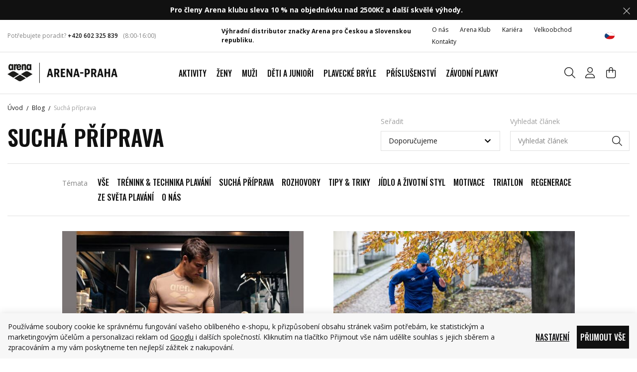

--- FILE ---
content_type: text/html; charset=UTF-8
request_url: https://www.arenashop.cz/clanky/4/sucha-priprava/
body_size: 24034
content:
<!DOCTYPE html>


                     
    
         
            


<html class="no-js lang-cs" lang="cs">
<head>
   <meta charset="utf-8">
   
      <meta name="author" content="Arena Praha, s.r.o.">
   

   <meta name="web_author" content="wpj.cz">

   
      <meta name="description" content="Oficiální e-shop značky Arena, který nabízí dámské, pánské a dětské plavky, plavecké brýle, plavecké čepice a další plavecké pomůcky. Rychlé doručení. Snadná výměna.">
   

         <meta name="viewport" content="width=device-width, initial-scale=1">
   
   <meta property="og:title" content="Suchá příprava - Arena shop - největší výběr plavek a příslušenství Arena">
      
      <meta property="og:image" content="https://static.arenashop.cz/templates/images/logo.png">
   
   <meta property="og:url" content="https://www.arenashop.cz/clanky/4/sucha-priprava/">
   <meta property="og:type" content="website">

   
   

   
      <title>Suchá příprava - Arena shop - největší výběr plavek a příslušenství Arena</title>
   

   
      
   <link rel="preconnect" href="https://fonts.googleapis.com">
   <link rel="preconnect" href="https://fonts.gstatic.com" crossorigin>
      <link href="https://fonts.googleapis.com/css2?family=Open+Sans:wght@300..800&family=Oswald:wght@200..700&display=swap" rel="stylesheet">


      
         <link rel="stylesheet" href="https://static.arenashop.cz/web/build/app.7037e024.css">
         
         
               
   <link rel="stylesheet" href="https://static.arenashop.cz/web/build/articles.8fe2b9f3.css">

   

   
         

   
               <meta name="robots" content="index, follow">
         

   
         

   
   <link rel="shortcut icon" href="/templates/images/favicon.ico">
   
   
   <link rel="shortcut icon" href="https://static.arenashop.cz/templates/images/favicon.ico">
   <link rel="apple-touch-icon" sizes="144x144" href="https://static.arenashop.cz/templates/images/share/apple-touch-icon.png">
   <link rel="icon" type="image/png" sizes="32x32" href="https://static.arenashop.cz/templates/images/share/favicon-32x32.png">
   <link rel="icon" type="image/png" sizes="16x16" href="https://static.arenashop.cz/templates/images/share/favicon-16x16.png">
   <link rel="manifest" href="/templates/images/share/site.webmanifest" crossorigin="use-credentials">
   <meta name="msapplication-TileColor" content="#111">
   <meta name="theme-color" content="#ffffff">

   <link rel="search" href="/vyhledavani/" type="text/html">

   <script src="https://static.arenashop.cz/common/static/js/sentry-6.16.1.min.js"></script>

<script>
   Sentry.init({
      dsn: 'https://bdac53e35b1b4424b35eb8b76bcc2b1a@sentry.wpj.cz/9',
      allowUrls: [
         /www\.arenashop\.cz\//
      ],
      denyUrls: [
         // Facebook flakiness
         /graph\.facebook\.com/i,
         // Facebook blocked
         /connect\.facebook\.net\/en_US\/all\.js/i,
         // Chrome extensions
         /extensions\//i,
         /^chrome:\/\//i,
         /kupshop\.local/i
      ],
      beforeSend(event) {
         if (!/FBA[NV]|PhantomJS|SznProhlizec/.test(window.navigator.userAgent)) {
            return event;
         }
      },
      ignoreErrors: [
         // facebook / ga + disabled cookies
         'fbq is not defined',
         'Can\'t find variable: fbq',
         '_gat is not defined',
         'AW is not defined',
         'Can\'t find variable: AW',
         'url.searchParams.get', // gtm koza
         // localstorage not working in incoginto mode in iOS
         'The quota has been exceeded',
         'QuotaExceededError',
         'Undefined variable: localStorage',
         'localStorage is null',
         'The operation is insecure',
         "Failed to read the 'localStorage'",
         "gtm_",
         "Can't find variable: glami",
      ]
   });

   Sentry.setTag("web", "prod_arenashop_db");
   Sentry.setTag("wbpck", 1);
   Sentry.setTag("adm", 0);
   Sentry.setTag("tpl", "x");
   Sentry.setTag("sentry_v", "6.16.1");
</script>

   <script>
   window.wpj = window.wpj || {};
   wpj.onReady = wpj.onReady || [];
   wpj.jsShop = wpj.jsShop || {events:[]};

   window.dataLayer = window.dataLayer || [];
   function gtag() {
      window.dataLayer.push(arguments);
   }
   window.wpj.cookie_bar_send = true;

   wpj.getCookie = (sKey) => decodeURIComponent(
      document.cookie.replace(
         new RegExp(
            '(?:(?:^|.*;)\\s*' +
            encodeURIComponent(sKey).replace(/[\-\.\+\*]/g, '\\$&') +
            '\\s*\\=\\s*([^;]*).*$)|^.*$'
         ),
         '$1'
      )
   ) || null;

      var consents = wpj.getCookie('cookie-bar')?.split(',');

   if (!(consents instanceof Array)){
      consents = [];
   }

   consents_fields = {
      ad_storage: consents.includes('ad_storage') ? 'granted' : 'denied',
      ad_user_data: consents.includes('ad_storage') ? 'granted' : 'denied',
      ad_personalization: consents.includes('ad_storage') ? 'granted' : 'denied',
      personalization_storage: consents.includes('personalization_and_functionality_storage') ? 'granted' : 'denied',
      functionality_storage: 'granted',
      analytics_storage: consents.includes('analytics_storage') ? 'granted' : 'denied',
   };
   gtag('consent', 'default', consents_fields);

   gtag("set", "ads_data_redaction", true);

   dataLayer.push({
      'event': 'defaultConsent',
      'consents' : consents_fields,
      'version': 'v2'
   });
   </script>

<script>
   wpj.data = wpj.data || { };

      wpj.data.instagram = true;
   
   
   wpj.data.captcha = { sitekey: '0x4AAAAAAAXLVnW96fC2LFiw' };
   
   

   
</script>


   

         <meta name="google-site-verification" content="CVYuyX5WlXKzjj-j6Xt5Zf2TFbEj-hw_jbeRw6YRLYY">
   
         <meta name="facebook-domain-verification" content="slrltza81rv1jph9dy1d0vntwd7fe5">
   
   
   
          

      

   

<script>page_data = {"page":{"language":"cs","title":"Such\u00e1 p\u0159\u00edprava - Arena shop - nejv\u011bt\u0161\u00ed v\u00fdb\u011br plavek a p\u0159\u00edslu\u0161enstv\u00ed Arena","path":"\/clanky\/4\/sucha-priprava\/","currency":"CZK","currencyRate":1,"breadCrumbs":[{"id":"","name":"Dom\u016f"},{"id":"","name":"Blog"},{"id":"","name":"Such\u00e1 p\u0159\u00edprava"}],"environment":"live","type":"blog"},"resetRefferer":false,"event":"pageView","article":{"artPath":[{"id":"","name":"Blog"},{"id":"","name":"Such\u00e1 p\u0159\u00edprava"}]},"once":false,"version":"v2"};page_data['page']['layout'] = window.innerWidth  > 991 ? 'web' : window.innerWidth > 543 ? 'tablet' : 'mobil';if (typeof userData === 'undefined') {var userData = wpj.getCookie('jsShopGtmUser');var userDataParsed = null;if(userData) {userDataParsed = JSON.parse(userData);wpj.onReady.push(function () {wpj.storage.cookies.removeItem('jsShopGtmUser');});} else {userData = localStorage.getItem('js-shop-gtm-user');if(userData) {userDataParsed = JSON.parse(userData).data;}}}if (userDataParsed) {page_data.user = userDataParsed;}dataLayer.push(page_data);</script><script>
              wpj.onReady.push(function () {
                 [ 'logout', 'registration', 'login', 'newsletter_subscribe'].forEach(function (type) {
                    let cookieValue = wpj.storage.cookies.getItem('gtm_'+type);

                    if (cookieValue === null) {
                       return;
                    }
                    wpj.storage.cookies.removeItem('gtm_'+type);

                    cookieValue = JSON.parse(cookieValue);

                    let valueData;
                    if (type === 'newsletter_subscribe') {
                       valueData = { ...cookieValue };
                       type = 'newsletterSubscribe';
                    } else if (cookieValue instanceof Array) {
                       valueData = { data: cookieValue };
                    } else {
                       valueData = { value: cookieValue };
                    }
                     window.dataLayer.push({
                        event: 'success' +  gtm_ucfirst(type),
                           ...valueData
                     });
                 });
              });
              function gtm_ucfirst(str) {
                   if (!str || typeof str !== 'string') return str;
                   return str.charAt(0).toUpperCase() + str.slice(1);
               }
           </script>      <!-- Google Tag Manager -->
   <script data-cookieconsent="ignore">(function(w,d,s,l,i) {w[l] = w[l] || [];w[l].push({'gtm.start': new Date().getTime(), event: 'gtm.js'});
         var f = d.getElementsByTagName(s)[0],j=d.createElement(s),dl=l != 'dataLayer' ? '&l=' + l : '';
         j.async = true;j.src='//www.googletagmanager.com/gtm.js?id=' + i + dl;f.parentNode.insertBefore(j, f);
      })(window, document, 'script', 'dataLayer', 'GTM-T6QSJTM');</script>
   <!-- End Google Tag Manager -->
</head>
<body >



<!-- Google Tag Manager -->
   <noscript>
       <iframe src="//www.googletagmanager.com/ns.html?id=GTM-T6QSJTM" height="0" width="0" style="display:none;visibility:hidden"></iframe>
   </noscript>
<!-- End Google Tag Manager -->


   
         
                <div class="alert alert-info alert-dismissible text-center infopanel "
        data-infopanel="1"
        data-version="244" data-nosnippet>
               <p><strong>Pro členy Arena klubu sleva 10 % na objednávku nad 2500Kč a další skvělé výhody.  </strong></p>
                     <button type="button" class="close" data-infopanel-close="1" aria-label="Zavřít">
            <span class="fc lightbox_close"></span>
         </button>
         </div>
   <script>
      var $localInfoPanelsData = {};
      var $infoPanel = null;

      if (window.localStorage.getItem('info_panels')) {
         $localInfoPanelsData = JSON.parse(window.localStorage.getItem('info_panels'));
         $infoPanel = $localInfoPanelsData['info-panel-1'];
      }

      if ($infoPanel && $infoPanel['version'] >= "244") {
         var $infoElements = document.querySelectorAll('[data-infopanel="1"]');
         $infoElements.forEach(element => {
            element.remove();
         });
      }
   </script>


   <div class="header-top">
      <div class="container display-flex">
         <div class="header-hours">
            <p>Potřebujete poradit? <a href="tel:+420 602 325 839">+420 602 325 839</a></p>
            <div class="w-text"><p>(8:00-16:00)</p></div>
         </div>

         <div class="w-media align-items-center"><div class="w-media-img"><span class="fc icons_distributor"></span></div><div class="w-media-body"><div class="w-text"><p><strong>Výhradní distributor značky Arena pro Českou a Slovenskou republiku.</strong></p></div></div></div>

         <div class="top-menu-wrapper">
            
<div class="">
    
   <ul class="">
                 <li class=" item-194">
             <a href="/o-nas/" >
                 O nás
             </a>
                        </li>
                 <li class=" item-185">
             <a href="/arena-klub-vernostni-program/" >
                 Arena Klub
             </a>
                        </li>
                 <li class=" item-114">
             <a href="/kariera/" >
                 Kariéra
             </a>
                        </li>
                 <li class=" item-182">
             <a href="/b2b-registrace/" >
                 Velkoobchod
             </a>
                        </li>
                 <li class=" item-87">
             <a href="/kontakt/" >
                 Kontakty
             </a>
                        </li>
          </ul>

</div>

                           
<div class="header-switcher">
               <a href="" data-focus-opener="language-switcher" class="header-language">
         <img src="/common/static/images/flags/cs.svg" loading="lazy" width="17" height="17" class="img-responsive" alt="">
         <span>
            Česká republika         </span>
      </a>
      </div>
                     </div>
      </div>
   </div>


<header class="header  ">
   <div class="container display-flex">
      <div class="header-burger header-icon">
         <button type="button" onclick="window.wpj.mobilemenu.open()" aria-label="Zobrazit menu">
            <span class="fc icons_burger"></span>
         </button>
      </div>

      <a href="/" title="Arena shop - největší výběr plavek a příslušenství Arena" class="logo">
         <img src="https://static.arenashop.cz/templates/images/logo.svg?v=1" width="221" height="41"
              alt="Arena shop - největší výběr plavek a příslušenství Arena" class="img-responsive">
      </a>

      <div class="header-sections">
         
                     

          <ul class="level-0" data-sections="header"><li class="nav-item has-submenu" data-navitem="451"><a href="/aktivity_k451/" class="nav-link" title="Aktivity">Aktivity</a><div class="submenu"><div class="container"><div class="submenu-inner"><div class="submenu-recommended"><p>Doporučujeme</p><ul class="nav"><li><a href="/aktivity_k451/" class="title-default" title="Aktivity"> Aktivity </a></li><li><a href="/novinky_k498/" class="title-default" title="Novinky"> Novinky </a></li><li><a href="/darkovy-poukaz_k195/" class="title-default" title="Dárkové poukazy"> Dárkové poukazy </a></li><li><a href="/vyprodej_k213/" class="title-default" title="Výprodej" target="_blank" rel="noreferrer"> Výprodej </a></li></ul></div><div class="submenu-sections"><div class="submenu-section-item"><p class="title-default"><a href="/aktivity_k451/plaz_k452/" title="Pláž">Pláž</a></p><ul><li class="nav-item" data-navitem="463"><a href="/aktivity_k451/plaz_k452/uv-trika-a-pokryvky-hlavy_k463/" title="UV trika a pokrývky hlavy">UV trika a pokrývky hlavy</a></li><li class="nav-item" data-navitem="453"><a href="/aktivity_k451/plaz_k452/sortky_k453/" title="Šortky">Šortky</a></li><li class="nav-item" data-navitem="454"><a href="/aktivity_k451/plaz_k452/bikiny_k454/" title="Bikiny">Bikiny</a></li><li class="nav-item" data-navitem="455"><a href="/aktivity_k451/plaz_k452/obuv_k455/" title="Obuv">Obuv</a></li><li class="nav-item" data-navitem="456"><a href="/aktivity_k451/plaz_k452/tasky-a-batohy_k456/" title="Tašky a batohy">Tašky a batohy</a></li><li class="nav-item" data-navitem="457"><a href="/aktivity_k451/plaz_k452/plavecke-bryle_k457/" title="Plavecké brýle">Plavecké brýle</a></li></ul></div><div class="submenu-section-item"><p class="title-default"><a href="/aktivity_k451/trenink_k489/" title="Trénink">Trénink</a></p><ul><li class="nav-item" data-navitem="490"><a href="/aktivity_k451/trenink_k489/plavky_k490/" title="Plavky">Plavky</a></li><li class="nav-item" data-navitem="491"><a href="/aktivity_k451/trenink_k489/bryle_k491/" title="Brýle">Brýle</a></li><li class="nav-item" data-navitem="492"><a href="/aktivity_k451/trenink_k489/boty_k492/" title="Boty">Boty</a></li><li class="nav-item" data-navitem="493"><a href="/aktivity_k451/trenink_k489/rucniky_k493/" title="Ručníky">Ručníky</a></li><li class="nav-item" data-navitem="494"><a href="/aktivity_k451/trenink_k489/cepice_k494/" title="Čepice">Čepice</a></li><li class="nav-item" data-navitem="495"><a href="/aktivity_k451/trenink_k489/pomucky-na-trenink_k495/" title="Pomůcky na trénink">Pomůcky na trénink</a></li><li class="nav-item" data-navitem="496"><a href="/aktivity_k451/trenink_k489/lahve-na-piti_k496/" title="Lahve na pití">Lahve na pití</a></li><li class="nav-item" data-navitem="497"><a href="/aktivity_k451/trenink_k489/doplnky_k497/" title="Doplňky">Doplňky</a></li></ul></div><div class="submenu-section-item"><p class="title-default"><a href="/aktivity_k451/wellness_k472/" title="Wellness">Wellness</a></p><ul><li class="nav-item" data-navitem="473"><a href="/aktivity_k451/wellness_k472/plavky_k473/" title="Plavky">Plavky</a></li><li class="nav-item" data-navitem="474"><a href="/aktivity_k451/wellness_k472/cepice_k474/" title="Čepice">Čepice</a></li><li class="nav-item" data-navitem="475"><a href="/aktivity_k451/wellness_k472/bryle_k475/" title="Brýle">Brýle</a></li><li class="nav-item" data-navitem="476"><a href="/aktivity_k451/wellness_k472/rucniky_k476/" title="Ručníky">Ručníky</a></li><li class="nav-item" data-navitem="477"><a href="/aktivity_k451/wellness_k472/obuv_k477/" title="Obuv">Obuv</a></li><li class="nav-item" data-navitem="478"><a href="/aktivity_k451/wellness_k472/tasky_k478/" title="Tašky">Tašky</a></li></ul></div><div class="submenu-section-item"><p class="title-default"><a href="/aktivity_k451/zavody_k480/" title="Závody">Závody</a></p><ul><li class="nav-item" data-navitem="479"><a href="/aktivity_k451/zavody_k480/plavky_k479/" title="Plavky">Plavky</a></li><li class="nav-item" data-navitem="481"><a href="/aktivity_k451/zavody_k480/bryle_k481/" title="Brýle">Brýle</a></li><li class="nav-item" data-navitem="482"><a href="/aktivity_k451/zavody_k480/batohy_k482/" title="Batohy">Batohy</a></li><li class="nav-item" data-navitem="488"><a href="/aktivity_k451/zavody_k480/rucniky_k488/" title="Ručníky">Ručníky</a></li><li class="nav-item" data-navitem="483"><a href="/aktivity_k451/zavody_k480/boty_k483/" title="Boty">Boty</a></li><li class="nav-item" data-navitem="484"><a href="/aktivity_k451/zavody_k480/lahve-na-piti_k484/" title="Lahve na pití">Lahve na pití</a></li><li class="nav-item" data-navitem="485"><a href="/aktivity_k451/zavody_k480/cepice_k485/" title="Čepice">Čepice</a></li><li class="nav-item" data-navitem="486"><a href="/aktivity_k451/zavody_k480/pomucky-na-trenink_k486/" title="Pomůcky na trénink">Pomůcky na trénink</a></li><li class="nav-item" data-navitem="487"><a href="/aktivity_k451/zavody_k480/obleceni-na-zavody_k487/" title="Oblečení na závody">Oblečení na závody</a></li></ul></div><div class="submenu-section-item"><p class="title-default"><a href="/aktivity_k451/volny-cas_k458/" title="Volný čas">Volný čas</a></p><ul><li class="nav-item" data-navitem="459"><a href="/aktivity_k451/volny-cas_k458/obleceni_k459/" title="Oblečení">Oblečení</a></li><li class="nav-item" data-navitem="460"><a href="/aktivity_k451/volny-cas_k458/obuv_k460/" title="Obuv">Obuv</a></li><li class="nav-item" data-navitem="461"><a href="/aktivity_k451/volny-cas_k458/modni-plavky_k461/" title="Módní plavky">Módní plavky</a></li><li class="nav-item" data-navitem="462"><a href="/aktivity_k451/volny-cas_k458/tasky-a-batohy_k462/" title="Tašky a batohy">Tašky a batohy</a></li></ul></div><div class="submenu-section-item"><p class="title-default"><a href="/aktivity_k451/triatlon_k464/" title="Triatlon">Triatlon</a></p><ul><li class="nav-item" data-navitem="465"><a href="/aktivity_k451/triatlon_k464/bryle_k465/" title="Brýle">Brýle</a></li><li class="nav-item" data-navitem="466"><a href="/aktivity_k451/triatlon_k464/neopreny-a-kombinezy_k466/" title="Neopreny a kombinézy">Neopreny a kombinézy</a></li><li class="nav-item" data-navitem="467"><a href="/aktivity_k451/triatlon_k464/rucniky_k467/" title="Ručníky">Ručníky</a></li><li class="nav-item" data-navitem="469"><a href="/aktivity_k451/triatlon_k464/batohy_k469/" title="Batohy">Batohy</a></li><li class="nav-item" data-navitem="470"><a href="/aktivity_k451/triatlon_k464/cepice_k470/" title="Čepice">Čepice</a></li><li class="nav-item" data-navitem="471"><a href="/aktivity_k451/triatlon_k464/plavky_k471/" title="Plavky">Plavky</a></li></ul></div></div></div></div></div></li><li class="nav-item has-submenu" data-navitem="11"><a href="/zeny_k11/" class="nav-link" title="Ženy">Ženy</a><div class="submenu"><div class="container"><div class="submenu-inner"><div class="submenu-recommended"><p>Doporučujeme</p><ul class="nav"><li><a href="/aktivity_k451/" class="title-default" title="Aktivity"> Aktivity </a></li><li><a href="/novinky_k498/" class="title-default" title="Novinky"> Novinky </a></li><li><a href="/darkovy-poukaz_k195/" class="title-default" title="Dárkové poukazy"> Dárkové poukazy </a></li><li><a href="/vyprodej_k213/" class="title-default" title="Výprodej" target="_blank" rel="noreferrer"> Výprodej </a></li></ul></div><div class="submenu-sections"><div class="submenu-section-item"><p class="title-default"><a href="/zeny_k11/damske-zestihlujici-plavky-shapewear_k26/" title="Dámské zeštíhlující plavky Shapewear">Dámské zeštíhlující plavky Shapewear</a></p></div><div class="submenu-section-item"><p class="title-default"><a href="/zeny_k11/damske-treninkove-plavky_k109/" title="Dámské tréninkové plavky">Dámské tréninkové plavky</a></p><ul><li class="nav-item" data-navitem="508"><a href="/zeny_k11/damske-treninkove-plavky_k109/jednodilne-plavky_k508/" title="Jednodílné plavky">Jednodílné plavky</a></li><li class="nav-item" data-navitem="112"><a href="/zeny_k11/damske-treninkove-plavky_k109/dvoudilne-plavky_k112/" title="Dvoudílné plavky">Dvoudílné plavky</a></li></ul></div><div class="submenu-section-item"><p class="title-default"><a href="/zeny_k11/modni-plavky_k507/" title="Módní plavky">Módní plavky</a></p></div><div class="submenu-section-item"><p class="title-default"><a href="/zeny_k11/bikiny-a-plazove-plavky_k107/" title="Bikiny a plážové plavky">Bikiny a plážové plavky</a></p></div><div class="submenu-section-item"><p class="title-default"><a href="/zeny_k11/damske-obleceni_k38/" title="Dámské oblečení">Dámské oblečení</a></p><ul><li class="nav-item" data-navitem="95"><a href="/zeny_k11/damske-obleceni_k38/kalhoty-kratasy-leginy_k95/" title="Kalhoty, kraťasy, legíny">Kalhoty, kraťasy, legíny</a></li><li class="nav-item" data-navitem="97"><a href="/zeny_k11/damske-obleceni_k38/bundy-mikiny_k97/" title="Bundy, mikiny">Bundy, mikiny</a></li><li class="nav-item" data-navitem="96"><a href="/zeny_k11/damske-obleceni_k38/tricka-tilka_k96/" title="Trička, tílka">Trička, tílka</a></li><li class="nav-item" data-navitem="144"><a href="/zeny_k11/damske-obleceni_k38/podprsenky_k144/" title="Podprsenky">Podprsenky</a></li><li class="nav-item" data-navitem="133"><a href="/zeny_k11/damske-obleceni_k38/ponozky_k133/" title="Ponožky">Ponožky</a></li></ul></div></div></div></div></div></li><li class="nav-item has-submenu" data-navitem="12"><a href="/muzi_k12/" class="nav-link" title="Muži">Muži</a><div class="submenu"><div class="container"><div class="submenu-inner"><div class="submenu-recommended"><p>Doporučujeme</p><ul class="nav"><li><a href="/aktivity_k451/" class="title-default" title="Aktivity"> Aktivity </a></li><li><a href="/novinky_k498/" class="title-default" title="Novinky"> Novinky </a></li><li><a href="/darkovy-poukaz_k195/" class="title-default" title="Dárkové poukazy"> Dárkové poukazy </a></li><li><a href="/vyprodej_k213/" class="title-default" title="Výprodej" target="_blank" rel="noreferrer"> Výprodej </a></li></ul></div><div class="submenu-sections"><div class="submenu-section-item"><p class="title-default"><a href="/muzi_k12/panske-treninkove-plavky_k89/" title="Pánské tréninkové plavky">Tréninkové plavky</a></p><ul><li class="nav-item" data-navitem="66"><a href="/muzi_k12/panske-treninkove-plavky_k89/slipove-plavky_k66/" title="Slipové plavky">Slipové plavky</a></li><li class="nav-item" data-navitem="70"><a href="/muzi_k12/panske-treninkove-plavky_k89/nohavickove-plavky_k70/" title="Nohavičkové plavky">Nohavičkové plavky</a></li><li class="nav-item" data-navitem="156"><a href="/muzi_k12/panske-treninkove-plavky_k89/nohavickove-nizky-pas_k156/" title="Nohavičkové - nízký pas">Nohavičkové - nízký pas</a></li></ul></div><div class="submenu-section-item"><p class="title-default"><a href="/muzi_k12/panske-sortky_k40/" title="Pánské šortky">Pánské šortky</a></p><ul><li class="nav-item" data-navitem="504"><a href="/muzi_k12/panske-sortky_k40/kratke-sortky_k504/" title="Krátké šortky">Krátké šortky</a></li><li class="nav-item" data-navitem="505"><a href="/muzi_k12/panske-sortky_k40/delsi-sortky_k505/" title="Delší šortky">Delší šortky</a></li></ul></div><div class="submenu-section-item"><p class="title-default"><a href="/muzi_k12/tricka-mikiny-bundy_k125/" title="Trička, mikiny, bundy">Trička, mikiny, bundy</a></p></div><div class="submenu-section-item"><p class="title-default"><a href="/muzi_k12/kalhoty-kratasy_k126/" title="Kalhoty, kraťasy">Kalhoty, kraťasy</a></p></div><div class="submenu-section-item"><p class="title-default"><a href="/muzi_k12/panske-obleceni_k35/" title="Pánské oblečení">Oblečení</a></p><ul><li class="nav-item" data-navitem="135"><a href="/muzi_k12/panske-obleceni_k35/ponozky_k135/" title="Ponožky">Ponožky</a></li></ul></div></div></div></div></div></li><li class="nav-item has-submenu" data-navitem="226"><a href="/deti-a-juniori_k226/" class="nav-link" title="Děti a junioři">Děti a junioři</a><div class="submenu"><div class="container"><div class="submenu-inner"><div class="submenu-recommended"><p>Doporučujeme</p><ul class="nav"><li><a href="/aktivity_k451/" class="title-default" title="Aktivity"> Aktivity </a></li><li><a href="/novinky_k498/" class="title-default" title="Novinky"> Novinky </a></li><li><a href="/darkovy-poukaz_k195/" class="title-default" title="Dárkové poukazy"> Dárkové poukazy </a></li><li><a href="/vyprodej_k213/" class="title-default" title="Výprodej" target="_blank" rel="noreferrer"> Výprodej </a></li></ul></div><div class="submenu-sections"><div class="submenu-section-item"><p class="title-default"><a href="/deti-a-juniori_k226/divci-treninkove-plavky_k90/" title="Dívčí tréninkové plavky">Dívčí plavky</a></p><ul><li class="nav-item" data-navitem="502"><a href="/deti-a-juniori_k226/divci-treninkove-plavky_k90/jednodilne-plavky_k502/" title="Jednodílné plavky">Jednodílné plavky</a></li><li class="nav-item" data-navitem="503"><a href="/deti-a-juniori_k226/divci-treninkove-plavky_k90/dvoudilne-plavky_k503/" title="Dvoudílné plavky">Dvoudílné plavky</a></li></ul></div><div class="submenu-section-item"><p class="title-default"><a href="/deti-a-juniori_k226/divci-bikiny_k48/" title="Dívčí bikiny">Bikiny</a></p></div><div class="submenu-section-item"><p class="title-default"><a href="/deti-a-juniori_k226/divci-zavodni-plavky_k434/" title="Dívčí závodní plavky">Dívčí závodní plavky</a></p></div><div class="submenu-section-item"><p class="title-default"><a href="/deti-a-juniori_k226/chlapecke-treninkove-plavky_k91/" title="Chlapecké tréninkové plavky">Chlapecké plavky</a></p><ul><li class="nav-item" data-navitem="124"><a href="/deti-a-juniori_k226/chlapecke-treninkove-plavky_k91/nohavickove-plavky_k124/" title="Nohavičkové plavky">Nohavičkové plavky</a></li><li class="nav-item" data-navitem="123"><a href="/deti-a-juniori_k226/chlapecke-treninkove-plavky_k91/slipove-plavky_k123/" title="Slipové plavky">Slipové plavky</a></li></ul></div><div class="submenu-section-item"><p class="title-default"><a href="/deti-a-juniori_k226/chlapecke-sortky_k43/" title="Chlapecké šortky">Chlapecké šortky</a></p></div><div class="submenu-section-item"><p class="title-default"><a href="/deti-a-juniori_k226/chlapecke-zavodni-plavky_k435/" title="Chlapecké závodní plavky">Chlapecké závodní plavky</a></p></div><div class="submenu-section-item"><p class="title-default"><a href="/deti-a-juniori_k226/plavky-pro-nejmensi_k499/" title="Plavky pro nejmenší">Plavky pro nejmenší</a></p><ul><li class="nav-item" data-navitem="94"><a href="/deti-a-juniori_k226/plavky-pro-nejmensi_k499/pro-nejmensi-holky_k94/" title="Pro nejmenší holky">Pro nejmenší holčičky</a></li><li class="nav-item" data-navitem="93"><a href="/deti-a-juniori_k226/plavky-pro-nejmensi_k499/pro-nejmensi-kluky_k93/" title="Pro nejmenší kluky">Plavky pro nejmenší kluky</a></li></ul></div><div class="submenu-section-item"><p class="title-default"><a href="/deti-a-juniori_k226/vzorkova-velikost-140cm_k500/" title="Vzorková velikost 140cm">Vzorková velikost 140cm</a></p><ul><li class="nav-item" data-navitem="138"><a href="/deti-a-juniori_k226/vzorkova-velikost-140cm_k500/divci-plavky-velikost-140cm_k138/" title="Dívčí plavky - velikost 140cm">Dívčí plavky - velikost 140cm</a></li></ul></div></div></div></div></div></li><li class="nav-item has-submenu" data-navitem="19"><a href="/plavecke-bryle_k19/" class="nav-link" title="Plavecké brýle">Plavecké brýle</a><div class="submenu"><div class="container"><div class="submenu-inner"><div class="submenu-recommended"><p>Doporučujeme</p><ul class="nav"><li><a href="/aktivity_k451/" class="title-default" title="Aktivity"> Aktivity </a></li><li><a href="/novinky_k498/" class="title-default" title="Novinky"> Novinky </a></li><li><a href="/darkovy-poukaz_k195/" class="title-default" title="Dárkové poukazy"> Dárkové poukazy </a></li><li><a href="/vyprodej_k213/" class="title-default" title="Výprodej" target="_blank" rel="noreferrer"> Výprodej </a></li></ul></div><div class="submenu-sections"><div class="submenu-section-item"><p class="title-default"><a href="/plavecke-bryle_k19/plavecke-bryle-pro-dospele_k61/" title="Plavecké brýle pro dospělé">Plavecké brýle pro dospělé</a></p><ul><li class="nav-item" data-navitem="57"><a href="/plavecke-bryle_k19/plavecke-bryle-pro-dospele_k61/zavodni-bryle_k57/" title="Závodní brýle">Závodní brýle</a></li><li class="nav-item" data-navitem="58"><a href="/plavecke-bryle_k19/plavecke-bryle-pro-dospele_k61/fitness-treninkove-bryle-pro-dospele_k58/" title="Fitness - Tréninkové brýle pro dospělé">Fitness - Tréninkové brýle pro dospělé</a></li><li class="nav-item" data-navitem="223"><a href="/plavecke-bryle_k19/plavecke-bryle-pro-dospele_k61/rekreacni-bryle-a-masky_k223/" title="Rekreační brýle a masky">Rekreační brýle a masky</a></li><li class="nav-item" data-navitem="64"><a href="/plavecke-bryle_k19/plavecke-bryle-pro-dospele_k61/triathlonove-plavecke-bryle_k64/" title="Triathlonové plavecké brýle">Triathlonové plavecké brýle</a></li><li class="nav-item" data-navitem="59"><a href="/plavecke-bryle_k19/plavecke-bryle-pro-dospele_k61/specialni-pro-zeny_k59/" title="Speciální - pro ženy">Speciální - pro ženy</a></li></ul></div><div class="submenu-section-item"><p class="title-default"><a href="/plavecke-bryle_k19/plavecke-bryle-pro-deti_k56/" title="Plavecké brýle pro děti">Plavecké brýle pro děti</a></p><ul><li class="nav-item" data-navitem="208"><a href="/plavecke-bryle_k19/plavecke-bryle-pro-deti_k56/zavodni-bryle-pro-deti_k208/" title="Závodní brýle pro děti">Závodní brýle pro děti</a></li><li class="nav-item" data-navitem="220"><a href="/plavecke-bryle_k19/plavecke-bryle-pro-deti_k56/treninkove-bryle-pro-deti_k220/" title="Tréninkové brýle pro děti">Tréninkové brýle pro děti</a></li><li class="nav-item" data-navitem="221"><a href="/plavecke-bryle_k19/plavecke-bryle-pro-deti_k56/rekreacni-bryle-a-masky-pro-deti_k221/" title="Rekreační brýle a masky pro děti">Rekreační brýle a masky pro děti</a></li><li class="nav-item" data-navitem="222"><a href="/plavecke-bryle_k19/plavecke-bryle-pro-deti_k56/plavecke-bryle-pro-nejmensi_k222/" title="Plavecké brýle pro nejmenší">Plavecké brýle pro nejmenší</a></li><li class="nav-item" data-navitem="554"><a href="/plavecke-bryle_k19/plavecke-bryle-pro-deti_k56/treninkove-bryle-pro-deti_k554/" title="Tréninkové brýle pro děti">Tréninkové brýle pro děti</a></li></ul></div><div class="submenu-section-item"><p class="title-default"><a href="/plavecke-bryle_k19/masky_k540/" title="Masky">Masky</a></p></div><div class="submenu-section-item"><p class="title-default"><a href="/plavecke-bryle_k19/pouzdra_k65/" title="Pouzdra">Pouzdra</a></p></div></div></div></div></div></li><li class="nav-item has-submenu" data-navitem="21"><a href="/prislusenstvi_k21/" class="nav-link" title="Příslušenství">Příslušenství</a><div class="submenu"><div class="container"><div class="submenu-inner"><div class="submenu-recommended"><p>Doporučujeme</p><ul class="nav"><li><a href="/aktivity_k451/" class="title-default" title="Aktivity"> Aktivity </a></li><li><a href="/novinky_k498/" class="title-default" title="Novinky"> Novinky </a></li><li><a href="/darkovy-poukaz_k195/" class="title-default" title="Dárkové poukazy"> Dárkové poukazy </a></li><li><a href="/vyprodej_k213/" class="title-default" title="Výprodej" target="_blank" rel="noreferrer"> Výprodej </a></li></ul></div><div class="submenu-sections"><div class="submenu-section-item"><p class="title-default"><a href="/prislusenstvi_k21/plavecke-cepice_k18/" title="Plavecké čepice">Plavecké čepice</a></p><ul><li class="nav-item" data-navitem="79"><a href="/prislusenstvi_k21/plavecke-cepice_k18/plavecke-cepice-pro-dospele_k79/" title="Plavecké čepice pro dospělé">Plavecké čepice pro dospělé</a></li><li class="nav-item" data-navitem="80"><a href="/prislusenstvi_k21/plavecke-cepice_k18/plavecke-cepice-pro-deti_k80/" title="Plavecké čepice pro děti">Plavecké čepice pro děti</a></li><li class="nav-item" data-navitem="166"><a href="/prislusenstvi_k21/plavecke-cepice_k18/na-dlouhe-vlasy_k166/" title="Na dlouhé vlasy">Na dlouhé vlasy</a></li></ul></div><div class="submenu-section-item"><p class="title-default"><a href="/prislusenstvi_k21/treninkove-pomucky_k86/" title="Tréninkové pomůcky">Tréninkové pomůcky</a></p><ul><li class="nav-item" data-navitem="113"><a href="/prislusenstvi_k21/treninkove-pomucky_k86/desky-piskoty_k113/" title="Desky, piškoty">Desky, piškoty</a></li><li class="nav-item" data-navitem="114"><a href="/prislusenstvi_k21/treninkove-pomucky_k86/packy-ploutve_k114/" title="Packy, ploutve">Packy, ploutve</a></li><li class="nav-item" data-navitem="115"><a href="/prislusenstvi_k21/treninkove-pomucky_k86/snorchly_k115/" title="Šnorchly">Šnorchly</a></li></ul></div><div class="submenu-section-item"><p class="title-default"><a href="/prislusenstvi_k21/obuv_k52/" title="Obuv">Obuv</a></p><ul><li class="nav-item" data-navitem="72"><a href="/prislusenstvi_k21/obuv_k52/panska-obuv_k72/" title="Pánská obuv">Pánská obuv</a></li><li class="nav-item" data-navitem="73"><a href="/prislusenstvi_k21/obuv_k52/damska-obuv_k73/" title="Dámská obuv">Dámská obuv</a></li><li class="nav-item" data-navitem="74"><a href="/prislusenstvi_k21/obuv_k52/detska-obuv_k74/" title="Dětská obuv">Dětská obuv</a></li></ul></div><div class="submenu-section-item"><p class="title-default"><a href="/prislusenstvi_k21/doplnky_k60/" title="Doplňky">Doplňky</a></p><ul><li class="nav-item" data-navitem="129"><a href="/prislusenstvi_k21/doplnky_k60/ucpavky-nosu-a-usi_k129/" title="Ucpávky nosu a uší">Ucpávky nosu a uší</a></li><li class="nav-item" data-navitem="134"><a href="/prislusenstvi_k21/doplnky_k60/spreje-proti-zamlzovani_k134/" title="Spreje proti zamlžování">Spreje proti zamlžování</a></li><li class="nav-item" data-navitem="131"><a href="/prislusenstvi_k21/doplnky_k60/lahve-na-piti_k131/" title="Láhve na pití">Láhve na pití</a></li><li class="nav-item" data-navitem="132"><a href="/prislusenstvi_k21/doplnky_k60/plavecke-bojky_k132/" title="Plavecké bojky">Plavecké bojky</a></li><li class="nav-item" data-navitem="187"><a href="/prislusenstvi_k21/doplnky_k60/pouzdra-na-plavecke-bryle_k187/" title="Pouzdra na plavecké brýle">Pouzdra na plavecké brýle</a></li></ul></div><div class="submenu-section-item"><p class="title-default"><a href="/prislusenstvi_k21/tasky-a-batohy_k20/" title="Tašky a batohy">Tašky a batohy</a></p><ul><li class="nav-item" data-navitem="116"><a href="/prislusenstvi_k21/tasky-a-batohy_k20/tasky-kufry-etue_k116/" title="Tašky, kufry, etue">Tašky, kufry, etue</a></li><li class="nav-item" data-navitem="117"><a href="/prislusenstvi_k21/tasky-a-batohy_k20/batohy_k117/" title="Batohy">Batohy</a></li><li class="nav-item" data-navitem="118"><a href="/prislusenstvi_k21/tasky-a-batohy_k20/sportovni-vaky_k118/" title="Sportovní vaky">Sportovní vaky</a></li><li class="nav-item" data-navitem="119"><a href="/prislusenstvi_k21/tasky-a-batohy_k20/sitove-pytle-na-pomucky_k119/" title="Síťové pytle na pomůcky">Síťové pytle na pomůcky</a></li></ul></div><div class="submenu-section-item"><p class="title-default"><a href="/prislusenstvi_k21/rucniky-a-zupany_k16/" title="Ručníky a župany">Ručníky a župany</a></p></div></div></div></div></div></li><li class="nav-item has-submenu" data-navitem="227"><a href="/zavodni-plavky_k227/" class="nav-link" title="Závodní plavky">Závodní plavky</a><div class="submenu"><div class="container"><div class="submenu-inner"><div class="submenu-recommended"><p>Doporučujeme</p><ul class="nav"><li><a href="/aktivity_k451/" class="title-default" title="Aktivity"> Aktivity </a></li><li><a href="/novinky_k498/" class="title-default" title="Novinky"> Novinky </a></li><li><a href="/darkovy-poukaz_k195/" class="title-default" title="Dárkové poukazy"> Dárkové poukazy </a></li><li><a href="/vyprodej_k213/" class="title-default" title="Výprodej" target="_blank" rel="noreferrer"> Výprodej </a></li></ul></div><div class="submenu-sections"><div class="submenu-section-item"><p class="title-default"><a href="/zavodni-plavky_k227/damske-zavodni-plavky_k23/" title="Dámské závodní plavky">Dámské závodní plavky</a></p><ul><li class="nav-item" data-navitem="501"><a href="/zavodni-plavky_k227/damske-zavodni-plavky_k23/hyperforce-nejnovejsi-technologie-arena_k501/" title="Hyperforce: Nejnovější technologie Arena">Hyperforce: Nejnovější technologie Arena</a></li><li class="nav-item" data-navitem="145"><a href="/zavodni-plavky_k227/damske-zavodni-plavky_k23/powerskin-st-next-damske-a-divci_k145/" title="Powerskin ST NEXT - Dámské a dívčí">Základní model: ST NEXT - Dámské a dívčí</a></li><li class="nav-item" data-navitem="545"><a href="/zavodni-plavky_k227/damske-zavodni-plavky_k23/powerskin-impulso-technologie-pro-damske_k545/" title="Powerskin IMPULSO: Technologie PRO - dámské">Powerskin IMPULSO: Technologie PRO</a></li><li class="nav-item" data-navitem="147"><a href="/zavodni-plavky_k227/damske-zavodni-plavky_k23/carbon-air2_k147/" title="Carbon Air2">Komprese i flexibilita: Carbon Air2</a></li><li class="nav-item" data-navitem="181"><a href="/zavodni-plavky_k227/damske-zavodni-plavky_k23/carbon-glide-damske_k181/" title="Carbon Glide - Dámské">Střední komprese: Carbon Glide</a></li><li class="nav-item" data-navitem="178"><a href="/zavodni-plavky_k227/damske-zavodni-plavky_k23/carbon-core-fx-damske_k178/" title="Carbon Core FX - Dámské">Silná komprese: Carbon Core FX</a></li></ul></div><div class="submenu-section-item"><p class="title-default"><a href="/zavodni-plavky_k227/panske-zavodni-plavky_k29/" title="Pánské závodní plavky">Pánské závodní plavky</a></p><ul><li class="nav-item" data-navitem="436"><a href="/zavodni-plavky_k227/panske-zavodni-plavky_k29/hyperforce-nejnovejsi-technologie-arena_k436/" title="Hyperforce: Nejnovější technologie Arena">Hyperforce: Nejnovější technologie Arena</a></li><li class="nav-item" data-navitem="151"><a href="/zavodni-plavky_k227/panske-zavodni-plavky_k29/powerskin-st-next-panske-a-chlapecke_k151/" title="Powerskin ST NEXT - Pánské a chlapecké">Základní model: ST NEXT - Pánské a chlapecké</a></li><li class="nav-item" data-navitem="544"><a href="/zavodni-plavky_k227/panske-zavodni-plavky_k29/powerskin-impulso-technologie-pro-panske_k544/" title="Powerskin IMPULSO: Technologie PRO - Pánské">Powerskin IMPULSO: Technologie PRO</a></li><li class="nav-item" data-navitem="153"><a href="/zavodni-plavky_k227/panske-zavodni-plavky_k29/carbon-air2-panske_k153/" title="Carbon Air2 - Pánské">Komprese i flexibilita: Carbon Air2</a></li><li class="nav-item" data-navitem="180"><a href="/zavodni-plavky_k227/panske-zavodni-plavky_k29/carbon-glide-panske_k180/" title="Carbon Glide - Pánské">Střední komprese: Carbon Glide</a></li><li class="nav-item" data-navitem="179"><a href="/zavodni-plavky_k227/panske-zavodni-plavky_k29/carbon-core-fx-panske_k179/" title="Carbon Core FX - Pánské">Silná komprese: Carbon Core FX</a></li></ul></div><div class="submenu-section-item"><p class="title-default"><a href="/zavodni-plavky_k227/neopreny-open-water_k150/" title="Neopreny - Open Water">Neopreny - Open Water</a></p></div></div></div></div></div></li></ul> 

   <script>
      wpj.onReady.push(function () {
               });
   </script>

      </div>

      <div class="header-icons">
         <div class="header-search header-icon">
            <a href="/vyhledavani/" data-toggle="search">
               <span class="fc icons_search"></span>
               <span>Vyhledat…</span>
            </a>
         </div>

         <div class="header-login header-icon" id="js-shop-user">
            <a href="/prihlaseni/" class="cart-signin">
               <span class="fc icons_user"></span>
            </a>
         </div>
         <div class="header-cart header-icon" id="js-shop-cart-info">
   <a href="/kosik/" class='empty'>
      <span class='fc icons_cart'></span>
      <span class='price'></span>
   </a>
</div>

<div id="js-shop-cart">
</div>
      </div>
   </div>

   <div class="header-search-outer">
   <div class="header-search-inner" data-search-form>
      
         <div class="search-responsive-header">
            <button data-toggle="search" title="Vyhledat" type="button">
               <span class="fc lightbox_close"></span>
               <span>Vyhledat</span>
            </button>
         </div>
      
      <div class="container">
         <form method="get" action="/vyhledavani/" role="search">
            <input type="text" name="search" value="" maxlength="100" class="form-control autocomplete-control"
                   placeholder="Hledaný výraz"
                   aria-label="Hledaný výraz" autocomplete="off" data-search-input
                   data-search-input-resp>
            <button name="submit" type="submit" value="Hledat" title="Hledat"></button>
            <button class="search-toggle search-clear title-default" type="button" title="Zavřít" data-toggle="search">Zavřít <i class="fc lightbox_close"></i></button>
         </form>
      </div>
   </div>
</div>

<script id="productSearch" type="text/x-dot-template">
      <div class="container autocomplete-inner">
      
      {{? it.items.Produkty || it.items.Kategorie || it.items.Clanky }}

      <div class="autocomplete-wrapper">
         {{? it.items.Kategorie }}
         <div class="autocomplete-categories">
            
            <p>Kategorie</p>
            
            <ul>
               {{~it.items.Kategorie.items :item :index}}
               <li data-autocomplete-item="section">
                  <a href="/presmerovat/?type=category&id={{=item.id}}">{{=item.name}}</a>
               </li>
               {{~}}
            </ul>
         </div>
         {{?}}

         {{? it.items.Produkty }}
         <div class="autocomplete-products">
            
            <p>Produkty</p>
            
            <ul>
               {{~it.items.Produkty.items :item :index}}
               {{? index < 5 }}
               <li class="autocomplete-product-item" data-autocomplete-item="product">
                  <a href="/presmerovat/?type=product&id={{=item.id}}" title="{{=item.label}}">
                     <div class="img">
                        {{? item.image }}
                        <img src="{{=item.image}}" alt="{{=item.label}}" width="67" height="74" class="img-fluid">
                        {{??}}
                        <img src="/common/static/images/no-img.png" alt="{{=item.label}}" width="67" height="74" class="img-fluid">
                        {{?}}
                     </div>
                     <span class="title">{{=item.label}}</span>
                     
                     
                     
                        {{? item.price }}
                        <span class="price">{{=item.price}}</span>
                        {{?}}
                     
                     
                     
                  </a>
               </li>
               {{?}}
               {{~}}
            </ul>
         </div>
         {{?}}

         
         <div class="ac-showall d-showall" data-autocomplete-item="show-all">
            <a href="" class="btn btn-primary btn-block" title="Zobrazit všechny výsledky">Zobrazit všechny výsledky</a>
         </div>
         
      </div>

      <div class="autocomplete-side">
         {{? it.items.Clanky }}
         <div class="autocomplete-articles">
            <p>Blog</p>
            <ul>
               {{~it.items.Clanky.items :item :index}}
               {{? index < 3 }}
               <li data-autocomplete-item="section">
                  <a href="/presmerovat/?type=article&id={{=item.id}}" title="{{=item.label}}">
                     {{? item.photo }}
                     <img src="{{=item.photo}}" alt="{{=item.label}}" width="232" height="136" class="img-fluid">
                     {{?}}
                     {{=item.label}}
                  </a>
               </li>
               {{?}}
               {{~}}
            </ul>
         </div>
         {{?}}
         
         <div class="ac-showall resp-showall" data-autocomplete-item="show-all">
            <a href="" class="btn btn-primary btn-block" title="Zobrazit všechny výsledky">Zobrazit všechny výsledky</a>
         </div>
         
      </div>

      {{??}}
      <div class="autocomplete-noresult">
         <p>
            
            Žádný výsledek
            
         </p>
      </div>
      {{?}}
      
   </div>
</script>


<script>
   
   wpj.onReady.push(function () {
      $('[data-search-input]').productSearch({
         preload: "/_shop/search-preload/"
      });
   });
   
</script>
</header>

    <div class="header-sticky-helper"></div>
<div class="menu-focus"></div>
   

   
   <main class="main main-articles">
      <div class="container">
         
   <ul class="breadcrumbs ">
                           <li><a href="/" title="Zpět na úvod">Úvod</a></li>
                                       <li><a href="/clanky/1/blog/" title="Zpět na Blog">Blog</a></li>
                                       <li class="active">Suchá příprava</li>
                     </ul>

         
<div data-filter="wrapper">
   <div class="articles-page-header">
      <h1>Suchá příprava</h1>

               <div class="articles-filter">
   <div class="article-sort">
   <p>Seřadit</p>
   <select name="order" data-filter-input="razeni" class="form-control custom-select">
               <option value="">Doporučujeme</option>
               <option value="-date">Datum přidání</option>
               <option value="-title">Název</option>
               <option value="-seen">Počet přečtení</option>
         </select>
</div>

   <div class="articles-search">
      <p>Vyhledat článek</p>
      <div class="articles-search-inner">
         <input class="form-control" type="text" data-search-articles-input placeholder="Vyhledat článek"
                aria-label="Vyhledat článek">
         <span class="fc icons_search"></span>
         <script id="articleSearch" type="text/x-dot-template">
      <div>
      
      {{? it.items.Clanky }}

      <div>
         {{? it.items.Clanky }}
         <div class="autocomplete-articles">
            <ul>
               {{~it.items.Clanky.items :item :index}}
               <li data-autocomplete-item="section">
                  <a href="/presmerovat/?type=article&id={{=item.id}}">{{=item.label}}</a>
               </li>
               {{~}}
            </ul>
         </div>
         {{?}}
      </div>

   {{??}}
      <div class="autocomplete-noresult">
         <p>
            
            Žádný výsledek
            
         </p>
      </div>
      {{?}}
      
   </div>
</script>

<script>
   wpj.onReady.push(function() {
      $('[data-search-articles-input]').productSearch({
         template: '#articleSearch'
      });
   });
</script>
      </div>
   </div>

   <script>
      wpj.onReady.push(function () {
         var $filterForm = $('[data-filter="wrapper"]');
         var $filter = $filterForm.categoryFilter().data('wpjCategoryFilter');
         $filter.addItems({
            'razeni': {
               type: jQuery.fn.categoryFilter.ItemSortingLinks,
            },
            'strana': {
               type: jQuery.fn.categoryFilter.ItemPaging,
               onPageLoad: function (e, isNext) {
                  if (!wpj.domUtils.isInView($filterForm) && !isNext) {
                     wpj.domUtils.scrollTo($filterForm);
                  }

                  return this._super(arguments)
               },
               visible: false,
               value: 1
            },
         });

         $filter.initialize();
      });
   </script>
</div>
         </div>

         <div class="article-sections">
   <div class="row">
      <div class="col-xl-10 col-xl-offset-1 col-xxs-12">
         <div class="article-sections-inner">
            <p>Témata</p>

            <ul>
               <li><a href="/clanky/" title="Vše" class="title-default">Vše</a></li>

               
                                                      <li>
                        <a href="/clanky/3/" title="Trénink &amp; Technika plavání" class="title-default">
                           Trénink &amp; Technika plavání
                        </a>
                     </li>
                                                                        <li>
                        <a href="/clanky/4/" title="Suchá příprava" class="title-default">
                           Suchá příprava
                        </a>
                     </li>
                                                                        <li>
                        <a href="/clanky/5/" title="Rozhovory" class="title-default">
                           Rozhovory
                        </a>
                     </li>
                                                                        <li>
                        <a href="/clanky/6/" title="Tipy &amp; triky" class="title-default">
                           Tipy &amp; triky
                        </a>
                     </li>
                                                                        <li>
                        <a href="/clanky/10/" title="Jídlo a životní styl" class="title-default">
                           Jídlo a životní styl
                        </a>
                     </li>
                                                                        <li>
                        <a href="/clanky/9/" title="Motivace" class="title-default">
                           Motivace
                        </a>
                     </li>
                                                                        <li>
                        <a href="/clanky/7/" title="Triatlon" class="title-default">
                           Triatlon
                        </a>
                     </li>
                                                                        <li>
                        <a href="/clanky/11/" title="Regenerace" class="title-default">
                           Regenerace
                        </a>
                     </li>
                                                                        <li>
                        <a href="/clanky/8/" title="Ze světa plavání" class="title-default">
                           Ze světa plavání
                        </a>
                     </li>
                                                                        <li>
                        <a href="/clanky/19/" title="O nás" class="title-default">
                           O nás
                        </a>
                     </li>
                                             </ul>
         </div>
      </div>
   </div>
</div>

   
   <div class="row">
      <div class="col-xl-10 col-xl-offset-1 col-xxs-12">
         <div data-reload="articles">
                           <div class="row articles-row">
            
      <div class="article-wrapper col-xxs-12 col-sm-6">
         <div class="article">
                           <a href="/clanek/157/6-sportu-ktere-idealne-doplni-vas-plavecky-trenink/" title="6 Sportů, které ideálně doplní váš plavecký trénink" class="img">
                  <img src="https://static.arenashop.cz/data/tmp/12/5/43295_12.jpg?1730292371_1" alt="" class="img-fluid"
                       width="585" height="344" loading="lazy">
               </a>
            
            <div class="content">
               <p class="title"><a href="/clanek/157/6-sportu-ktere-idealne-doplni-vas-plavecky-trenink/" title="6 Sportů, které ideálně doplní váš plavecký trénink">6 Sportů, které ideálně doplní váš plavecký trénink</a></p>
               <p class="data">
                  <span>30. 09. 2024</span>

                  
                                       <a href="/clanky/4/"
                        title="Suchá příprava">
                        Suchá příprava
                     </a>
                                 </p>
               <a href="/clanek/157/6-sportu-ktere-idealne-doplni-vas-plavecky-trenink/" title="Přečíst" class="read-more">Přečíst</a>
            </div>
         </div>
      </div>
         
      <div class="article-wrapper col-xxs-12 col-sm-6">
         <div class="article">
                           <a href="/clanek/106/kdyz-nemuzete-plavat-behejte/" title="Když nemůžete plavat, běhejte" class="img">
                  <img src="https://static.arenashop.cz/data/tmp/12/4/25634_12.jpg?1637329239_1" alt="" class="img-fluid"
                       width="585" height="344" loading="lazy">
               </a>
            
            <div class="content">
               <p class="title"><a href="/clanek/106/kdyz-nemuzete-plavat-behejte/" title="Když nemůžete plavat, běhejte">Když nemůžete plavat, běhejte</a></p>
               <p class="data">
                  <span>24. 03. 2021</span>

                  
                                       <a href="/clanky/4/"
                        title="Suchá příprava">
                        Suchá příprava
                     </a>
                                 </p>
               <a href="/clanek/106/kdyz-nemuzete-plavat-behejte/" title="Přečíst" class="read-more">Přečíst</a>
            </div>
         </div>
      </div>
         
      <div class="article-wrapper col-xxs-12 col-sm-6">
         <div class="article">
                           <a href="/clanek/115/sucha-u-vas-doma/" title="Suchá u vás doma" class="img">
                  <img src="https://static.arenashop.cz/data/tmp/12/2/25962_12.jpg?1637329239_1" alt="" class="img-fluid"
                       width="585" height="344" loading="lazy">
               </a>
            
            <div class="content">
               <p class="title"><a href="/clanek/115/sucha-u-vas-doma/" title="Suchá u vás doma">Suchá u vás doma</a></p>
               <p class="data">
                  <span>11. 03. 2021</span>

                  
                                       <a href="/clanky/4/"
                        title="Suchá příprava">
                        Suchá příprava
                     </a>
                                 </p>
               <a href="/clanek/115/sucha-u-vas-doma/" title="Přečíst" class="read-more">Přečíst</a>
            </div>
         </div>
      </div>
         
      <div class="article-wrapper col-xxs-12 col-sm-6">
         <div class="article">
                           <a href="/clanek/109/jedine-s-gumou/" title="Jedině s gumou" class="img">
                  <img src="https://static.arenashop.cz/data/tmp/12/2/25822_12.jpg?1637329239_1" alt="" class="img-fluid"
                       width="585" height="344" loading="lazy">
               </a>
            
            <div class="content">
               <p class="title"><a href="/clanek/109/jedine-s-gumou/" title="Jedině s gumou">Jedině s gumou</a></p>
               <p class="data">
                  <span>07. 01. 2021</span>

                  
                                       <a href="/clanky/4/"
                        title="Suchá příprava">
                        Suchá příprava
                     </a>
                                 </p>
               <a href="/clanek/109/jedine-s-gumou/" title="Přečíst" class="read-more">Přečíst</a>
            </div>
         </div>
      </div>
         
      <div class="article-wrapper col-xxs-12 col-sm-6">
         <div class="article">
                           <a href="/clanek/104/proc-posilovat-stred-tela/" title="Proč posilovat střed těla?" class="img">
                  <img src="https://static.arenashop.cz/data/tmp/12/5/25315_12.jpg?1637329239_1" alt="" class="img-fluid"
                       width="585" height="344" loading="lazy">
               </a>
            
            <div class="content">
               <p class="title"><a href="/clanek/104/proc-posilovat-stred-tela/" title="Proč posilovat střed těla?">Proč posilovat střed těla?</a></p>
               <p class="data">
                  <span>09. 11. 2020</span>

                  
                                       <a href="/clanky/4/"
                        title="Suchá příprava">
                        Suchá příprava
                     </a>
                                 </p>
               <a href="/clanek/104/proc-posilovat-stred-tela/" title="Přečíst" class="read-more">Přečíst</a>
            </div>
         </div>
      </div>
         
      <div class="article-wrapper col-xxs-12 col-sm-6">
         <div class="article">
                           <a href="/clanek/100/stereotyp-neposouva-tak-ho-zmente/" title="Stereotyp neposouvá. Tak ho změňte!" class="img">
                  <img src="https://static.arenashop.cz/data/tmp/12/9/24809_12.jpg?1637329239_1" alt="" class="img-fluid"
                       width="585" height="344" loading="lazy">
               </a>
            
            <div class="content">
               <p class="title"><a href="/clanek/100/stereotyp-neposouva-tak-ho-zmente/" title="Stereotyp neposouvá. Tak ho změňte!">Stereotyp neposouvá. Tak ho změňte!</a></p>
               <p class="data">
                  <span>24. 09. 2020</span>

                  
                                       <a href="/clanky/4/"
                        title="Suchá příprava">
                        Suchá příprava
                     </a>
                                 </p>
               <a href="/clanek/100/stereotyp-neposouva-tak-ho-zmente/" title="Přečíst" class="read-more">Přečíst</a>
            </div>
         </div>
      </div>
         
      <div class="article-wrapper col-xxs-12 col-sm-6">
         <div class="article">
                           <a href="/clanek/89/vlastni-telo-je-nejlepsi-cinka/" title="VLASTNÍ TĚLO JE NEJLEPŠÍ ČINKA" class="img">
                  <img src="https://static.arenashop.cz/data/tmp/12/2/18672_12.jpg?1637329239_1" alt="" class="img-fluid"
                       width="585" height="344" loading="lazy">
               </a>
            
            <div class="content">
               <p class="title"><a href="/clanek/89/vlastni-telo-je-nejlepsi-cinka/" title="VLASTNÍ TĚLO JE NEJLEPŠÍ ČINKA">VLASTNÍ TĚLO JE NEJLEPŠÍ ČINKA</a></p>
               <p class="data">
                  <span>01. 04. 2020</span>

                  
                                       <a href="/clanky/4/"
                        title="Suchá příprava">
                        Suchá příprava
                     </a>
                                 </p>
               <a href="/clanek/89/vlastni-telo-je-nejlepsi-cinka/" title="Přečíst" class="read-more">Přečíst</a>
            </div>
         </div>
      </div>
         
      <div class="article-wrapper col-xxs-12 col-sm-6">
         <div class="article">
                           <a href="/clanek/87/15-minut-a-mas-splneno/" title="15 minut a máš splněno!" class="img">
                  <img src="https://static.arenashop.cz/data/tmp/12/6/18646_12.jpg?1637329239_1" alt="" class="img-fluid"
                       width="585" height="344" loading="lazy">
               </a>
            
            <div class="content">
               <p class="title"><a href="/clanek/87/15-minut-a-mas-splneno/" title="15 minut a máš splněno!">15 minut a máš splněno!</a></p>
               <p class="data">
                  <span>25. 03. 2020</span>

                  
                                       <a href="/clanky/4/"
                        title="Suchá příprava">
                        Suchá příprava
                     </a>
                                 </p>
               <a href="/clanek/87/15-minut-a-mas-splneno/" title="Přečíst" class="read-more">Přečíst</a>
            </div>
         </div>
      </div>
         
      <div class="article-wrapper col-xxs-12 col-sm-6">
         <div class="article">
                           <a href="/clanek/84/kdyz-se-neda-plavat-pojd-byt-rocky-balboa/" title="Když se nedá plavat, pojď být Rocky Balboa" class="img">
                  <img src="https://static.arenashop.cz/data/tmp/12/1/18551_12.jpg?1637329239_1" alt="" class="img-fluid"
                       width="585" height="344" loading="lazy">
               </a>
            
            <div class="content">
               <p class="title"><a href="/clanek/84/kdyz-se-neda-plavat-pojd-byt-rocky-balboa/" title="Když se nedá plavat, pojď být Rocky Balboa">Když se nedá plavat, pojď být Rocky Balboa</a></p>
               <p class="data">
                  <span>13. 03. 2020</span>

                  
                                       <a href="/clanky/4/"
                        title="Suchá příprava">
                        Suchá příprava
                     </a>
                                 </p>
               <a href="/clanek/84/kdyz-se-neda-plavat-pojd-byt-rocky-balboa/" title="Přečíst" class="read-more">Přečíst</a>
            </div>
         </div>
      </div>
         
      <div class="article-wrapper col-xxs-12 col-sm-6">
         <div class="article">
                           <a href="/clanek/81/sucha-priprava-s-medicinbalem/" title="Suchá příprava s medicinbalem" class="img">
                  <img src="https://static.arenashop.cz/data/tmp/12/5/13375_12.jpg?1637329239_1" alt="" class="img-fluid"
                       width="585" height="344" loading="lazy">
               </a>
            
            <div class="content">
               <p class="title"><a href="/clanek/81/sucha-priprava-s-medicinbalem/" title="Suchá příprava s medicinbalem">Suchá příprava s medicinbalem</a></p>
               <p class="data">
                  <span>06. 02. 2020</span>

                  
                                       <a href="/clanky/4/"
                        title="Suchá příprava">
                        Suchá příprava
                     </a>
                                 </p>
               <a href="/clanek/81/sucha-priprava-s-medicinbalem/" title="Přečíst" class="read-more">Přečíst</a>
            </div>
         </div>
      </div>
         
      <div class="article-wrapper col-xxs-12 col-sm-6">
         <div class="article">
                           <a href="/clanek/74/jak-a-cim-se-zahrat-pred-treninkem/" title="Jak a čím se zahřát před tréninkem?" class="img">
                  <img src="https://static.arenashop.cz/data/tmp/12/9/12029_12.jpg?1637329239_1" alt="" class="img-fluid"
                       width="585" height="344" loading="lazy">
               </a>
            
            <div class="content">
               <p class="title"><a href="/clanek/74/jak-a-cim-se-zahrat-pred-treninkem/" title="Jak a čím se zahřát před tréninkem?">Jak a čím se zahřát před tréninkem?</a></p>
               <p class="data">
                  <span>06. 11. 2019</span>

                  
                                       <a href="/clanky/4/"
                        title="Suchá příprava">
                        Suchá příprava
                     </a>
                                 </p>
               <a href="/clanek/74/jak-a-cim-se-zahrat-pred-treninkem/" title="Přečíst" class="read-more">Přečíst</a>
            </div>
         </div>
      </div>
         
      <div class="article-wrapper col-xxs-12 col-sm-6">
         <div class="article">
                           <a href="/clanek/64/atleticka-priprava-1-cast-nohy/" title="Atletická příprava: 1. část NOHY" class="img">
                  <img src="https://static.arenashop.cz/data/tmp/12/7/10717_12.jpg?1637329239_1" alt="" class="img-fluid"
                       width="585" height="344" loading="lazy">
               </a>
            
            <div class="content">
               <p class="title"><a href="/clanek/64/atleticka-priprava-1-cast-nohy/" title="Atletická příprava: 1. část NOHY">Atletická příprava: 1. část NOHY</a></p>
               <p class="data">
                  <span>19. 06. 2019</span>

                  
                                       <a href="/clanky/4/"
                        title="Suchá příprava">
                        Suchá příprava
                     </a>
                                 </p>
               <a href="/clanek/64/atleticka-priprava-1-cast-nohy/" title="Přečíst" class="read-more">Přečíst</a>
            </div>
         </div>
      </div>
         
      <div class="article-wrapper col-xxs-12 col-sm-6">
         <div class="article">
                           <a href="/clanek/62/cviky-na-stred-tela-posunou-vas-v-obratkach-i-pri-startech/" title="Cviky na střed těla: Posunou vás v obrátkách i při startech" class="img">
                  <img src="https://static.arenashop.cz/data/tmp/12/2/10262_12.jpg?1637329239_1" alt="" class="img-fluid"
                       width="585" height="344" loading="lazy">
               </a>
            
            <div class="content">
               <p class="title"><a href="/clanek/62/cviky-na-stred-tela-posunou-vas-v-obratkach-i-pri-startech/" title="Cviky na střed těla: Posunou vás v obrátkách i při startech">Cviky na střed těla: Posunou vás v obrátkách i při startech</a></p>
               <p class="data">
                  <span>28. 05. 2019</span>

                  
                                       <a href="/clanky/4/"
                        title="Suchá příprava">
                        Suchá příprava
                     </a>
                                 </p>
               <a href="/clanek/62/cviky-na-stred-tela-posunou-vas-v-obratkach-i-pri-startech/" title="Přečíst" class="read-more">Přečíst</a>
            </div>
         </div>
      </div>
         
      <div class="article-wrapper col-xxs-12 col-sm-6">
         <div class="article">
                           <a href="/clanek/60/nestihate-dejte-si-posilovani-s-gumami/" title="Nestíháte? Dejte si posilování s gumami!" class="img">
                  <img src="https://static.arenashop.cz/data/tmp/12/0/9970_12.jpg?1637329239_1" alt="" class="img-fluid"
                       width="585" height="344" loading="lazy">
               </a>
            
            <div class="content">
               <p class="title"><a href="/clanek/60/nestihate-dejte-si-posilovani-s-gumami/" title="Nestíháte? Dejte si posilování s gumami!">Nestíháte? Dejte si posilování s gumami!</a></p>
               <p class="data">
                  <span>02. 05. 2019</span>

                  
                                       <a href="/clanky/4/"
                        title="Suchá příprava">
                        Suchá příprava
                     </a>
                                 </p>
               <a href="/clanek/60/nestihate-dejte-si-posilovani-s-gumami/" title="Přečíst" class="read-more">Přečíst</a>
            </div>
         </div>
      </div>
         
      <div class="article-wrapper col-xxs-12 col-sm-6">
         <div class="article">
                           <a href="/clanek/58/treninky-je-treba-kompenzovat/" title="Tréninky je třeba kompenzovat" class="img">
                  <img src="https://static.arenashop.cz/data/tmp/12/2/9952_12.jpg?1637329239_1" alt="" class="img-fluid"
                       width="585" height="344" loading="lazy">
               </a>
            
            <div class="content">
               <p class="title"><a href="/clanek/58/treninky-je-treba-kompenzovat/" title="Tréninky je třeba kompenzovat">Tréninky je třeba kompenzovat</a></p>
               <p class="data">
                  <span>26. 04. 2019</span>

                  
                                       <a href="/clanky/4/"
                        title="Suchá příprava">
                        Suchá příprava
                     </a>
                                 </p>
               <a href="/clanek/58/treninky-je-treba-kompenzovat/" title="Přečíst" class="read-more">Přečíst</a>
            </div>
         </div>
      </div>
         
      <div class="article-wrapper col-xxs-12 col-sm-6">
         <div class="article">
                           <a href="/clanek/55/zpevnete-ramena-s-lucii-svecenou/" title="Zpevněte ramena s Lucií Svěcenou" class="img">
                  <img src="https://static.arenashop.cz/data/tmp/12/3/9623_12.jpg?1637329239_1" alt="" class="img-fluid"
                       width="585" height="344" loading="lazy">
               </a>
            
            <div class="content">
               <p class="title"><a href="/clanek/55/zpevnete-ramena-s-lucii-svecenou/" title="Zpevněte ramena s Lucií Svěcenou">Zpevněte ramena s Lucií Svěcenou</a></p>
               <p class="data">
                  <span>22. 03. 2019</span>

                  
                                       <a href="/clanky/4/"
                        title="Suchá příprava">
                        Suchá příprava
                     </a>
                                 </p>
               <a href="/clanek/55/zpevnete-ramena-s-lucii-svecenou/" title="Přečíst" class="read-more">Přečíst</a>
            </div>
         </div>
      </div>
         
      <div class="article-wrapper col-xxs-12 col-sm-6">
         <div class="article">
                           <a href="/clanek/52/rozcvicte-se-pred-treninkem-s-barou-seemanovou/" title="Rozcvičte se před tréninkem s Bárou Seemanovou" class="img">
                  <img src="https://static.arenashop.cz/data/tmp/12/4/9144_12.jpg?1637329239_1" alt="" class="img-fluid"
                       width="585" height="344" loading="lazy">
               </a>
            
            <div class="content">
               <p class="title"><a href="/clanek/52/rozcvicte-se-pred-treninkem-s-barou-seemanovou/" title="Rozcvičte se před tréninkem s Bárou Seemanovou">Rozcvičte se před tréninkem s Bárou Seemanovou</a></p>
               <p class="data">
                  <span>25. 02. 2019</span>

                  
                                       <a href="/clanky/4/"
                        title="Suchá příprava">
                        Suchá příprava
                     </a>
                                 </p>
               <a href="/clanek/52/rozcvicte-se-pred-treninkem-s-barou-seemanovou/" title="Přečíst" class="read-more">Přečíst</a>
            </div>
         </div>
      </div>
         
      <div class="article-wrapper col-xxs-12 col-sm-6">
         <div class="article">
                           <a href="/clanek/50/co-pomuze-k-tomu-aby-se-vam-lepe-plavalo-vime/" title="Co pomůže k tomu, aby se vám lépe plavalo? Víme!" class="img">
                  <img src="https://static.arenashop.cz/data/tmp/12/1/9031_12.jpg?1637329239_1" alt="" class="img-fluid"
                       width="585" height="344" loading="lazy">
               </a>
            
            <div class="content">
               <p class="title"><a href="/clanek/50/co-pomuze-k-tomu-aby-se-vam-lepe-plavalo-vime/" title="Co pomůže k tomu, aby se vám lépe plavalo? Víme!">Co pomůže k tomu, aby se vám lépe plavalo? Víme!</a></p>
               <p class="data">
                  <span>03. 02. 2019</span>

                  
                                       <a href="/clanky/4/"
                        title="Suchá příprava">
                        Suchá příprava
                     </a>
                                 </p>
               <a href="/clanek/50/co-pomuze-k-tomu-aby-se-vam-lepe-plavalo-vime/" title="Přečíst" class="read-more">Přečíst</a>
            </div>
         </div>
      </div>
         
      <div class="article-wrapper col-xxs-12 col-sm-6">
         <div class="article">
                           <a href="/clanek/39/je-posilovani-pro-plavani-opravdu-tak-nutne/" title="Je posilování pro plavání opravdu tak nutné?" class="img">
                  <img src="https://static.arenashop.cz/data/tmp/12/6/10716_12.jpg?1637329239_1" alt="" class="img-fluid"
                       width="585" height="344" loading="lazy">
               </a>
            
            <div class="content">
               <p class="title"><a href="/clanek/39/je-posilovani-pro-plavani-opravdu-tak-nutne/" title="Je posilování pro plavání opravdu tak nutné?">Je posilování pro plavání opravdu tak nutné?</a></p>
               <p class="data">
                  <span>26. 09. 2018</span>

                  
                                       <a href="/clanky/4/"
                        title="Suchá příprava">
                        Suchá příprava
                     </a>
                                 </p>
               <a href="/clanek/39/je-posilovani-pro-plavani-opravdu-tak-nutne/" title="Přečíst" class="read-more">Přečíst</a>
            </div>
         </div>
      </div>
   </div>
            
                     </div>
      </div>
   </div>
</div>
      </div>
   </main>


   
      
               <div class="instafeed-wrapper">
   <div class="instafeed" id="instafeed"></div>
</div>

<div style="display: none;" id="instafeed-item-ext">
   <div class="instafeed-item-ext">
      <img src="https://static.arenashop.cz/templates/images/instafeed-item-ext.jpg" alt=""
           width="384" height="384" loading="lazy">
      <div class="content">
         <p class="h3">Přidejte se k nám<br><small>Arena-Praha</small></p>

         <div class="social-links">
                  <a href="https://www.instagram.com/arenawaterinstinct_czsk/" target="_blank" title="Instagram" class="fc icons_instagram">
                     </a>
                        <a href="https://www.facebook.com/arenaceskarepublika" target="_blank" title="Facebook" class="fc icons_facebook">
                     </a>
                                 <a href="https://www.youtube.com/channel/UCbUNmxoCTFol4xNMrJzMx8Q" target="_blank" title="Youtube" class="fc icons_youtube">
                     </a>
                                    </div>
      </div>
   </div>
</div>

         

   
      <div class="newsletter-subscribe">
   <div class="container">
      <div class="row">
         <div class="col-xl-10 col-xl-offset-1 col-xxs-12">
            <div class="newsletter-subscribe-inner">
               <p class="h2 title"><span class="fc icons_swimming"></span>Arena news</p>
               <p class="descr">Zaregistrujte se a získejte všechny nabídky, trendy novinky a kupóny e-mailem!</p>

               <form name="login" method="post" action="/newsletter/?subscribe=1" data-wpj-captcha-lazy="newsletter">
                  <input class="form-control" type="email" name="email" value="" placeholder="Váš e-mail" aria-label="Váš e-mail">
                  <button class="btn btn-white" type="submit" name="Submit" title="Odeslat" value=""
                          data-sitekey="6LfofPkUAAAAAG2prDjCHJz9V3VcHbuxtKhFiTWd" data-recaptcha="btn">Odeslat
                  </button>
               </form>
            </div>
         </div>
      </div>
   </div>
</div>
   

   
      <footer class="footer">
   <div class="container">
      <div class="row">
         <div class="col-xl-10 col-xl-offset-1 col-xxs-12">
            <div class="footer-inner">
               <div class="footer-content">
                  <div>
                     <p class="title-default">Kontakt</p>

                     <p><a href="tel:+420602325839">+420 602 325 839</a></p>

                     <div class="w-text"><p>(8:00-16:00)</p></div>

                     <p><a href="mailto:obchod@arenapraha.cz">obchod@arenapraha.cz</a></p>
                  </div>

                  <div class="social-links">
                  <a href="https://www.instagram.com/arenawaterinstinct_czsk/" target="_blank" title="Instagram" class="fc icons_instagram">
                     </a>
                        <a href="https://www.facebook.com/arenaceskarepublika" target="_blank" title="Facebook" class="fc icons_facebook">
                     </a>
                                 <a href="https://www.youtube.com/channel/UCbUNmxoCTFol4xNMrJzMx8Q" target="_blank" title="Youtube" class="fc icons_youtube">
                     </a>
                                    </div>
               </div>

               <div class="footer-menu">
                  <div class="column">
            <p class="title-default" data-footer-column>Pomoc při výběru</p>
            <ul class="list-unstyled">
                                 <li>
                     <a href="/akce/" title="Akce a slevy"
                        >Akce a slevy</a>
                  </li>
                                 <li>
                     <a href="/velikostni-tabulky_p20.html" title="Velikostní tabulky"
                        >Velikostní tabulky</a>
                  </li>
                                 <li>
                     <a href="/materialy_p29.html" title="Materiály"
                        >Materiály</a>
                  </li>
                                 <li>
                     <a href="/pece-o-bryle-a-plavky-arena/" title="Návody  - Péče o brýle a plavky arena"
                        >Návody  - Péče o brýle a plavky arena</a>
                  </li>
                           </ul>
         </div>
                        <div class="column">
            <p class="title-default" data-footer-column>Jak nakupovat</p>
            <ul class="list-unstyled">
                                 <li>
                     <a href="/registrace/" title="Registrace"
                        >Registrace</a>
                  </li>
                                 <li>
                     <a href="/jak-nakupovat_p5.html" title="Jak nakupovat"
                        >Jak nakupovat</a>
                  </li>
                                 <li>
                     <a href="/reklamace" title="Reklamační řád"
                        >Reklamační řád</a>
                  </li>
                                 <li>
                     <a href="/vymena-a-vraceni-kopie" title="Výměna a vrácení"
                        >Výměna a vrácení</a>
                  </li>
                                 <li>
                     <a href="/obchodni-podminky" title="Obchodní podmínky"
                        >Obchodní podmínky</a>
                  </li>
                                 <li>
                     <a href="/povinne-informace/" title="GPSR"
                        >GPSR</a>
                  </li>
                           </ul>
         </div>
                        <div class="column">
            <p class="title-default" data-footer-column>Velkoobchod</p>
            <ul class="list-unstyled">
                                 <li>
                     <a href="/vyprodej-kolekce-2023/" title="Výprodej kolekce 2023/2024"
                        >Výprodej kolekce 2023/2024</a>
                  </li>
                                 <li>
                     <a href="/klubove-vybaveni-team-line/" title="Klubové vybavení Team Line"
                        >Klubové vybavení Team Line</a>
                  </li>
                                 <li>
                     <a href="/b2b-registrace/" title="Nová spolupráce"
                        >Nová spolupráce</a>
                  </li>
                           </ul>
         </div>
         </div>


               <a href="https://obchody.heureka.cz/arenashop-cz/recenze/" target="_blank" rel="noreferrer"
                  title="Arenashop na Heuréce" class="footer-heureka">
                  <img src="https://static.arenashop.cz/templates/images/logos/heureka-overeno.svg" alt="Heureka - Ověřeno zákazníky"
                       class="img-responsive" width="75" height="75" loading="lazy">
               </a>
            </div>

            <div class="footer-logos">
               <img src="https://static.arenashop.cz/templates/images/logos/gls.svg" class="img-responsive" width="58" height="17" loading="lazy" alt="GLS">
               <img src="https://static.arenashop.cz/templates/images/logos/ceska-posta.svg" class="img-responsive" width="33" height="25" loading="lazy"
                    alt="Česká pošta">
               <img src="https://static.arenashop.cz/templates/images/logos/ppl.svg" class="img-responsive" width="65" height="14" loading="lazy" alt="PPL">
               <img src="https://static.arenashop.cz/templates/images/logos/gopay.svg" class="img-responsive" width="65" height="15" loading="lazy" alt="GoPay">
               <img src="https://static.arenashop.cz/templates/images/logos/mastercard.svg" class="img-responsive" width="30" height="23" loading="lazy"
                    alt="Mastercard">
               <img src="https://static.arenashop.cz/templates/images/logos/visa.svg" class="img-responsive" width="44" height="14" loading="lazy" alt="VISA">
            </div>

            <div class="copyright">
               <div>
                  © 2026 Arena Praha, s.r.o.
               </div>

               <ul class="list-inline">
           <li><a href="" data-cookie-bar="open">Nastavení cookies</a></li>
       <li>
      <a href="" data-wpj-focus="/formulare/report-inappropriate-content/" data-wpj-focus-ajax="1">
         Nahlásit závadný obsah
      </a>
   </li>
            <li>
           <a href="/zpracovani-osobnich-udaju" >
               Zásady zpracování osobních údajů
           </a>
        </li>
            <li>
           <a href="/souhlas-se-zpracovanim-osobnich-udaju" >
               Souhlas se zpracováním osobních údajů
           </a>
        </li>
    </ul>


               <div>
                  Shop by&nbsp;<a href="https://www.wpj.cz" title="wpj.cz">wpj.cz</a>
               </div>

                                 
<div class="header-switcher">
               <a href="" data-focus-opener="language-switcher" class="header-language">
         <img src="/common/static/images/flags/cs.svg" loading="lazy" width="17" height="17" class="img-responsive" alt="">
         <span>
            Česká republika         </span>
      </a>
      </div>
                           </div>
         </div>
      </div>
   </div>
</footer>
   

         <div class="focus language-switcher"  role="dialog" aria-modal="true" aria-labelledby="focus-title" tabindex="-1">
   <div class="focus-dialog">       <div class="focus-content">
         
            
            <div class="focus-header">
               <span class="title" id="focus-title"></span>

               <a href="#" class="focus-close" data-focus="close">
                  <span>zavřít</span> <span class="fc lightbox_close"></span>
               </a>
            </div>
            
            
   

   <div class="switcher-list">
      <ul class="list-unstyled">
                                             <li>
               <a href="/change-language/cs/" class="switcher-link">
                  <span>čeština</span>
                  <img src="/common/static/images/flags/cs.svg" loading="lazy" width="25" height="25" class="img-responsive" alt="">
               </a>
            </li>
                                             <li>
               <a href="/change-language/sk/" class="switcher-link">
                  <span>slovenština</span>
                  <img src="/common/static/images/flags/sk.svg" loading="lazy" width="25" height="25" class="img-responsive" alt="">
               </a>
            </li>
               </ul>
   </div>

         
      </div>
   </div>
</div>
      <div class="focus currency-switcher"  role="dialog" aria-modal="true" aria-labelledby="focus-title" tabindex="-1">
   <div class="focus-dialog">       <div class="focus-content">
         
            
            <div class="focus-header">
               <span class="title" id="focus-title"></span>

               <a href="#" class="focus-close" data-focus="close">
                  <span>zavřít</span> <span class="fc lightbox_close"></span>
               </a>
            </div>
            
            
   

   <div class="switcher-list">
      <ul class="list-unstyled">
                     <li>
               <a href="/mena/CZK">
                  <span>Česká koruna</span>
               </a>
            </li>
                     <li>
               <a href="/mena/EUR">
                  <span>Euro</span>
               </a>
            </li>
                     <li>
               <a href="/mena/HUF">
                  <span>Forint</span>
               </a>
            </li>
                     <li>
               <a href="/mena/PLZ">
                  <span>Zloty</span>
               </a>
            </li>
               </ul>
   </div>

         
      </div>
   </div>
</div>
   



    
        

<script data-cookieconsent="ignore">
   wpj.mobilemenu = {
      config: {
         endpoint: "/graphql",
         additionalMenu: false,
         itemAdditionalContent: false,
         showSubSectionTitle: false,
         printShortName: false,
         itemShowAllIcon: false,
         itemShowAllWithCategoryName: false,
         itemBackWithCategoryName: false,
         shouldCloseOnOutsideClick: true,
               },
      translations: {
         back: "Zpět",
         allInSection: "Vše v kategorii",
         close: "Zavřít",
      }
   }
</script>

   <script>
      wpj.mobilemenu.config.additionalMenu = 'menu_header';
      wpj.mobilemenu.config.printShortName = true;
   </script>

<div id="js-menu"></div>

    



   
      <div class="focus focus-login" id="login"  role="dialog" aria-modal="true" aria-labelledby="focus-title" tabindex="-1">
   <div class="focus-dialog">       <div class="focus-content">
         
   <div class="login-content">
      <div class="focus-header">
         <a href="#" class="focus-close" data-focus="close" title="Zavřít">
            <span>Zavřít</span> <span class="fc lightbox_close"></span>
         </a>
      </div>

      <form method="post" action="/prihlaseni/">
         <div class="text-center">
            
               <img src="https://static.arenashop.cz/templates/images/logo-big.svg" alt="Arena shop - největší výběr plavek a příslušenství Arena" width="299" height="38" class="img-responsive"
                    loading="lazy">
            
            <p>Přihlášení pomocí e-mailu</p>
         </div>
         <div class="form-group">
            <input type="email" name="login" id="log-login" value="" class="form-control" required=""
                   placeholder="E-mail" aria-label="E-mail">
         </div>
         <div class="form-group">
            <input type="password" name="password" id="log-password" value="" class="form-control" required="" placeholder="Heslo"
                   aria-label="Heslo">
            <a href="/prihlaseni-heslo/" title="Zapomenuté heslo">Zapomenuté heslo</a>
         </div>

         <input type="hidden" name="url" value="/clanky/4/sucha-priprava/">
         <input class="btn btn-primary btn-block" type="submit" value="Přihlásit se" title="Přihlásit se" name="Submit">

         
                     <p class="text-center">nebo rychlé přihlášení</p>
            
   <div class="oauth-box">
      
      
         <p class="h3">Rychlá registrace pomocí sociálních sítí</p>
      

      <div class="oauth-buttons">
                                    <a href="/login-bind/facebook" class="btn btn-fb" title="Facebook"><span class="icon"></span><span class="text">Facebook</span></a>
                                                         <a href="/login-bind/google" class="btn btn-gp" title="Google"><span class="icon"></span><span class="text">Google</span></a>
                                          <a href="/login-bind/seznam" target="_blank" title="Seznam" class="btn sz"><span class="icon"></span><span
                  class="text"></span></a>
               </div>
   </div>

                        </form>

      <div class="registration-benefits-responsive">
         <p class="h3">Ještě u nás nemáte účet?</p>
         <p>Zaregistrujte se a využívejte naše benefity</p>
         <a href="/registrace/" class="btn btn-primary" title="Vytvořit účet">Vytvořit účet</a>
      </div>
   </div>
   <div class="registration-benefits">
      <img src="https://static.arenashop.cz/templates/images/bg-login.jpg" width="340" height="493" alt="" loading="lazy">

      <h2 class="text-left">Ještě u nás nemáte účet?</h2><div class="w-text"><p>Zaregistruje se a využívejte naše benefity</p></div><div class="w-text"><ul><li><strong>Sleva 10% </strong>na nákup nad 2500Kč</li><li><strong>Prodloužená </strong>doba pro výměnu a vrácení</li><li>Při nákupu nad 699Kč <strong>doprava zdarma&nbsp;</strong></li><li><strong>Historie </strong>nákupů</li><li><strong>Věrnostní </strong>slevy</li><li><strong>Účtenky </strong>držíme za vás</li><li>Výhodné <strong>nabídky</strong></li></ul></div><div class="w-btn-wrapper text-center"><a href="/registrace/" class="btn btn-block btn-secondary">Vytvořit účet</a></div>
   </div>

      </div>
   </div>
</div>
   

<div class="pswp" tabindex="-1" role="dialog" aria-hidden="true">

      <div class="pswp__bg"></div>

      <div class="pswp__scroll-wrap">

            <div class="pswp__container">
         <div class="pswp__item"></div>
         <div class="pswp__item"></div>
         <div class="pswp__item"></div>
      </div>

            <div class="pswp__ui pswp__ui--hidden">
         <div class="pswp__top-bar">

                        <div class="pswp__counter"></div>
            <button class="pswp__button pswp__button--close" title="Zavřít">zavřít</button>
            <button class="pswp__button pswp__button--zoom fc" title="přiblížit/oddálit"></button>

                                    <div class="pswp__preloader">
               <div class="pswp__preloader__icn">
                  <div class="pswp__preloader__cut">
                     <div class="pswp__preloader__donut"></div>
                  </div>
               </div>
            </div>
         </div>

         <button class="pswp__button pswp__button--arrow--left" title="Předchozí"></button>
         <button class="pswp__button pswp__button--arrow--right" title="Následující"></button>
         <div class="pswp__caption">
            <div class="pswp__caption__center"></div>
         </div>
         <div class="pswp__backdrop"></div>

      </div>
   </div>
</div>


   <div id="js-shop"></div>
   <script data-cookieconsent="ignore">
   wpj.jsShop = wpj.jsShop || { };
   wpj.jsShop.translations =  Object.assign(
   {
  "graphqlRoute": "/graphql",
  "dataModalUrlUserMenu": "",
  "dataModalUrlLogin": "",
  "userLoginText": "Přihlásit se",
  "zadneZbozi": "V košíku nemáte žádné zboží.",
  "alsoboughtTitle": "Mohlo by se Vám líbit",
  "mezisoucet": "Mezisoučet",
  "prejitDoKosiku": "Přejít do košíku",
  "odebrat": "Odebrat",
  "pridat": "Přidat",
  "ks": "ks",
  "zobrazitZbozi": "Zobrazit zboží",
  "pocetKs": "Počet ks",
  "linkLogin": "/prihlaseni/",
  "linkAccount": "/ucet/",
  "oblibeneUrl": "/oblibene/",
  "odebratZOblibenych": "Odebrat z oblíbených",
  "pridatMeziOblibene": "Přidat mezi oblíbené",
  "pridanoDoKosiku": "Přidáno do košíku",
  "dopravuMateZdarma": "Dopravu máte zdarma",
  "kDopraveZbyva": "K dopravě zdarma zbývá",
  "securePayment": "Bezpečná a rychlá platba online",
  "cartPoints1": "V košíku je zboží za $ bod",
  "cartPoints2": "V košíku je zboží za $ body",
  "cartPoints5": "V košíku je zboží za $ bodů",
  "close": "zavřít",
  "savings": "Ušetříte",
  "muzeteMitJiz": "Můžete mít již",
  "cartEmptyText": "",
  "cartText": "",
  "userText": "",
  "favoritesText": "",
  "favoritesTitle": "Oblíbené produkty",
  "myAccount": "Můj účet",
  "today": "dnes",
  "tomorrow": "zítra",
  "zustatNaStrance": "Zůstat na stránce",
  "vyberteLokaci": "Vyberte lokaci",
  "aktivovat": "Aktivovat",
  "compareRemove": "Odebrat z porovnání",
  "compareAdd": "Přidat do porovnání",
  "linkCompare": "/porovnani-produktu/",
  "compareTitle": "Porovnání produktů",
  "zpetKNakupu": "Zpět k nákupu",
  "kosik": "Košík",
  "userIconModificatorB2B": "",
  "skladem": "skladem",
  "není skladem": "není skladem",
  "inStoreTitle": "Skladovost",
  "inStoreAllProducts": "Všechny produkty",
  "inStore": "Pouze skladem",
  "inStoreSupplier": "Skladem u dodavatele",
  "inStoreSeller": "Skladem v prodejně:",
  "hodnotaOd": "Od",
  "hodnotaDo": "Do",
  "labels": "Kampaně",
  "priceRange": "priceRange",
  "producers": "Výrobce",
  "price": "Cena",
  "moreFiltersBtn": "Další filtry",
  "login": "Přihlášení",
  "fetchErrorShopData": "Košík se nenačetl. Zkuste prosím stránku načíst znovu.",
  "fetchErrorCartUpdate": "Nepodařilo se aktualizovat košík. Zkuste to prosím znovu.",
  "sellers": "Dostupnost na prodejně",
  "sellerLastPiece": "Poslední kus na prodejně",
  "sellerInStore": "Skladem na prodejně",
  "sellerOtherStoresAvailable": "Dostupné na jiných prodejnách",
  "sellerMySeller": "Moje prodejna",
  "sellerPickSeller": "Vyberte prodejnu",
  "cartContentHasChanged": "Obsah košíku se mezitím změnil",
  "itemAddedToCart": "Zboží přidáno do košíku",
  "filters.clear": "filters.clear",
  "searchRoute": "searchRoute",
  "clearFilters": "clearFilters",
  "confirmFilters": "confirmFilters",
  "searchInSection": "searchInSection",
  "searchPlaceholder": "searchPlaceholder",
  "search": "search",
  "sections": "sections",
  "searchPlaceholderText": "searchPlaceholderText",
  "filters.showAllValues": "filters.showAllValues",
  "codeCopiedToClipboard": "Kód zkopírován do schránky",
  "codeAddedSuccessfully": "Kód aktivován",
  "charges": "Obsahuje příplatky",
  "priceZero": "Cena na dotaz",
  "autocomplete.showAllResults": "Zobrazit všechny výsledky",
  "autocomplete.sections": "Kategorie",
  "autocomplete.products": "Produkty",
  "autocomplete.pages": "Stránky",
  "autocomplete.producers": "Značky",
  "autocomplete.articles": "Články",
  "autocomplete.favoriteSections": "Oblíbené kategorie",
  "autocomplete.favoriteProducts": "Oblíbené produkty",
  "autocomplete.favoriteProducers": "Oblíbené značky",
  "autocomplete.emptyResults": "Nic jsme nenašli",
  "withoutVatLabel": "bez DPH"
}
,
   {}
   )
      
   wpj.jsShop.translations = {
      ...wpj.jsShop.translations,
      registrationDiscount: "Sleva pro registrované při nákupu nad 2 500 Kč",
   }
   
</script>
   <script>
   wpj.jsShop = wpj.jsShop || { };

   
   wpj.jsShop.config = { // (dynamic config) deprecated, use jsShopContext instead!!!
      ...wpj.jsShop.config,
      imageType: 13
   }

   
</script>


   

<script type="application/ld+json">
{
"@context": "http://schema.org",
"@type": "BreadcrumbList",
"itemListElement": [
                        {
            "@type": "ListItem",
            "position": 1,
            "item": {
               "@id": "https://www.arenashop.cz/clanky/1/blog/",
               "name": "Blog"
            }
         }
                              , {
            "@type": "ListItem",
            "position": 2,
            "item": {
               "@id": "https://www.arenashop.cz/clanky/4/sucha-priprava/",
               "name": "Suchá příprava"
            }
         }
                  ]}
</script>



   


                  <div id="cookieBara" class="cookiebara-wrapper cookiebar" style="display: none;"     data-cookiebar-preselect="y">
   <div data-cookie-bar="simple" class="cookiebar-simple">
            
         <p>Používáme soubory cookie ke správnému fungování vašeho oblíbeného e-shopu, k přizpůsobení obsahu stránek vašim potřebám, ke statistickým a marketingovým účelům a personalizaci reklam od <a href="https://business.safety.google/privacy/" target="blank">Googlu</a> i dalších společností. Kliknutím na tlačítko Přijmout vše nám udělíte souhlas s jejich sběrem a zpracováním a my vám poskytneme ten nejlepší zážitek z nakupování.
         </p>
            
                     <div class="cookiebar-btns cookiebar-btns-simple">
               <button data-cookie-bar="details" class="btn cookiebar-more ">Nastavení</button>
                              
                  <button data-cookie-bar="simpleAccept" class="btn btn-primary">Přijmout vše</button>
                           </div>
               
   </div>

   <div data-cookie-bar="advanced" class="cookiebar-advanced">
      <p class="h3">Vaše nastavení souborů cookie</p>
            <p>Zde máte možnost přizpůsobit <a href="/presmerovat/label/cookies_policy/" target="_blank">soubory cookie</a> v souladu s vlastními preferencemi a později podrobněji nastavit nebo kdykoli vypnout v patičce webu.</p>
            <label class="c-input c-checkbox custom-control custom-checkbox disabled">
         <input class="custom-control-input" type="checkbox" checked disabled>
         <span class="c-indicator custom-control-indicator"></span>
         <strong>Nezbytné</strong>
      </label>

      <p>Technické cookies jsou nezbytné pro správné fungování webu a všech funkcí, které nabízí.</p>

      <label class="c-input c-checkbox custom-control custom-checkbox">
         <input class="custom-control-input" type="checkbox" value="personalization_and_functionality_storage" name="social-media">
         <span class="c-indicator custom-control-indicator"></span>
         <strong>Preferenční</strong>
      </label>
      <p>Personalizaci provádíme na základě vámi prohlíženého zboží. Dále pak upravujeme zobrazovaný obsah podle toho, co vás zajímá.</p>

      <label class="c-input c-checkbox custom-control custom-checkbox">
         <input class="custom-control-input" type="checkbox" value="analytics_storage" name="social-media">
         <span class="c-indicator custom-control-indicator"></span>
         <strong>Statistické</strong>
      </label>
      <p>Tyto cookies nám umožňují měření výkonu našeho webu a za pomoci získaných dat pak můžeme zlepšovat zážitek z nakupování našim zákazníkům.</p>

      <label class="c-input c-checkbox custom-control custom-checkbox">
         <input class="custom-control-input" type="checkbox" value="ad_storage" name="social-media">
         <span class="c-indicator custom-control-indicator"></span>
         <strong>Reklamní</strong>
      </label>
      <p>Tyto cookies jsou využívány reklamními a sociálními sítěmi včetně Googlu pro přenos osobních údajů a personalizaci reklam, aby pro vás byly zajímavé.</p>
      
      <div class="cookiebar-btns cookiebar-btns-advanced">
         <button data-cookie-bar="custom" data-cookie-custom="allow-all" class="btn btn-primary">Přijmout vše</button>
         <button data-cookie-bar="advancedAccept" class="btn btn-secondary">Přijmout vybrané</button>
         <button data-cookie-bar="custom" class="btn btn-secondary">Zakázat vše</button>
      </div>
      
   </div>
</div>
         



   <script crossorigin="anonymous"
           src="https://cdnjs.cloudflare.com/polyfill/v3/polyfill.min.js?features=default%2Cfetch%2CIntersectionObserver"></script>

   
      <script src="https://static.arenashop.cz/web/build/runtime.f0b425af.js"></script><script src="https://static.arenashop.cz/web/build/96.a67e6f79.js"></script><script src="https://static.arenashop.cz/web/build/144.017cdc60.js"></script><script src="https://static.arenashop.cz/web/build/app.23a1051c.js"></script>
      
      <script src="https://static.arenashop.cz/web/build/188.440d7aef.js"></script><script src="https://static.arenashop.cz/web/build/728.dc110e42.js"></script><script src="https://static.arenashop.cz/web/build/js-shop.7846ec59.js"></script>
            
      <script src="https://static.arenashop.cz/web/build/js-menu.3d59b16a.js"></script>
         
   <script src="https://static.arenashop.cz/web/build/360.80d9f2e5.js"></script><script src="https://static.arenashop.cz/web/build/articles.4de0f8ea.js"></script>


   
         
   <script>
      wpj.onReady.processAll();
      
      
   </script>




         
    


   <!-- Seznam rtg-->
   <script type="text/javascript" src="https://c.seznam.cz/js/rc.js"></script>
   <script>
      function callSeznamRtgCode() {
         var retargetingConf = {
            rtgId: 46051,
                        rtgUrl: "www.arenashop.cz/clanky/4/sucha-priprava/",
            consent: wpj.storage.consents.isEnabled('ad_storage') ? 1 : 0
         };

         if (window.rc && window.rc.retargetingHit) {
            window.rc.retargetingHit(retargetingConf);
         }
      }

      wpj.onReady.push(function() {
         callSeznamRtgCode();

         document.addEventListener("consentsChange", function(e) {
            callSeznamRtgCode();
         });
      });
   </script>



   


   


   

   
   <!-- Start of Smartsupp Live Chat script -->
   <script type="text/javascript"> window.$crisp = [];
      window.CRISP_WEBSITE_ID = "e2d47983-60ff-479c-956a-2fdbcace916c";
      CRISP_RUNTIME_CONFIG = {
         locale : "cs",
         session_merge : true
      };

            
      (function () {
         d = document;
         s = d.createElement("script");
         s.src = "https://client.crisp.chat/l.js";
         s.async = 1;
         d.getElementsByTagName("head")[0].appendChild(s);

      })(); </script>

   <!-- MailerLite New Universal -->
   <script>
    (function(w,d,e,u,f,l,n){ w[f]=w[f]||function(){ (w[f].q=w[f].q||[])
    .push(arguments); },l=d.createElement(e),l.async=1,l.src=u,
    n=d.getElementsByTagName(e)[0],n.parentNode.insertBefore(l,n); })
    (window,document,'script','https://assets.mailerlite.com/js/universal.js','ml');
    ml('account', '253089');
   </script>
   <!-- End MailerLite New Universal -->

   <script type="text/javascript" src="https://incomaker.b-cdn.net/wpjcz.js"></script>
                  <script type="text/javascript"
           src="https://dg.incomaker.com/tracking/resources/js/INlib.js?accountUuid=263a904e-e7c5-4976-b3bf-e8af80cf9470&pluginUuid=a7af7855-3372-49c9-960c-9c218f9b7bc7" async></script>


   





   
</body>
</html>


--- FILE ---
content_type: text/css
request_url: https://static.arenashop.cz/web/build/articles.8fe2b9f3.css
body_size: 1925
content:
.articles-page-header{margin-bottom:20px}.articles-page-header h1{margin:20px 0}@media screen and (min-width:1260px){.articles-page-header{align-items:center;display:flex}.articles-page-header h1{margin-right:auto}}.main-articles .breadcrumbs{margin-bottom:0}.article-sections{border-bottom:1px solid #e0e0e0;margin-bottom:30px;padding:25px 0}@media screen and (max-width:767px){.article-sections{padding:15px 0 25px}}.article-sections-inner{align-items:baseline;display:flex;justify-content:flex-start;padding:0 .3125rem}@media screen and (max-width:767px){.article-sections-inner{display:block}}.article-sections-inner p{color:#848484;line-height:1.5;margin-bottom:0;margin-right:20px}@media screen and (max-width:767px){.article-sections-inner p{margin-bottom:10px}}.article-sections-inner ul{display:flex;flex-wrap:wrap;line-height:1.5;list-style:none;margin:-3px -8px;padding-left:0}.article-sections-inner li{margin:3px 8px}.article-sections-inner .title-default{font-size:1rem;text-decoration:none}.article-sections-inner .title-default:active,.article-sections-inner .title-default:hover{text-decoration:underline}.articles-page-header{align-items:flex-end;border-bottom:1px solid #e0e0e0;display:flex;justify-content:space-between;margin-bottom:0;padding-bottom:25px}.articles-page-header+.row{margin-top:30px}.articles-page-header h1{line-height:1.25;margin:0}.articles-filter{align-items:center;display:flex;flex:0 1 auto;justify-content:flex-start}.articles-filter p{color:#a0a0a0;margin:0 0 5px}.articles-filter>*{flex:0 1 240px}.articles-filter>:not(:first-child){margin-left:20px}.articles-filter .form-control{font-size:.875rem;height:40px;min-height:auto;padding:5px 15px;width:240px}@media screen and (max-width:991px){.articles-page-header{flex-wrap:wrap}.articles-page-header h1{flex:100%;margin-bottom:10px;margin-top:5px}}@media screen and (max-width:543px){.articles-page-header{padding-bottom:10px}.articles-filter{flex-wrap:wrap}.articles-filter>*{flex:1 1 100%;margin-bottom:10px;margin-left:0}.articles-filter>:not(:first-child){margin-left:0}}@media screen and (min-width:543px){.page-loader-wrapper .pagination{margin-left:auto}}.article-tags{align-items:center;background:#f7f7f7;display:flex;font-size:.75rem;margin-bottom:20px;padding:10px 20px}.article-tags p{color:#a0a0a0}.article-tags a,.article-tags p{margin:5px 15px 5px 0}.article-progress-reading{-webkit-appearance:none;appearance:none;background-color:transparent;border:none;color:#18c1f7;height:5px;left:0;position:-webkit-sticky;position:sticky;top:82px;width:100%;z-index:2}.article-progress-reading::-webkit-progress-bar{background-color:transparent}.article-progress-reading::-webkit-progress-value{background:#18c1f7}.article-progress-reading::-moz-progress-bar{background:#18c1f7}.article-header{display:flex}.article-header h1{margin-bottom:5px}.article-data{color:#a0a0a0;margin:0}.article-data>:not(:last-child):after{content:"|";margin:0 4px 0 7px}.article-data a{color:#111}.article-perex{color:#111;font-size:1rem;font-weight:600;margin-bottom:0;margin-top:25px}@media screen and (max-width:543px){.article-perex{margin-top:15px}}.article-main-image{margin-bottom:50px;margin-top:40px}@media screen and (max-width:767px){.article-main-image{margin-bottom:15px;margin-top:15px}}.article-detail-content{margin-bottom:45px}.article-detail-content img{display:block;height:auto!important;max-width:100%}.article-detail-content .w-photo-size-cropped img{height:100%!important}.article-detail-content .owl-carousel{display:flex;flex-wrap:wrap;margin:0 -.625rem/2}.article-detail-content .owl-carousel>a{display:flex;justify-content:center;padding:.3125rem;width:33.3%}.article-detail-content .owl-carousel>a img{object-fit:cover}.article-detail-content table{border-collapse:collapse;margin-bottom:1rem;width:100%}.article-detail-content tr:nth-child(odd){background:#f7f7f7}.article-detail-content td{padding:10px 15px}@media screen and (max-width:419px){.article-detail-content td{padding:7px 5px}}.article-detail-content ul{list-style-type:none;padding-left:0}.article-detail-content ul li{padding:0 0 0 1rem;position:relative}.article-detail-content ul li:before{display:inline-block;font:normal normal normal 14px/1 icons;font-size:inherit;text-decoration:inherit;text-rendering:optimizeLegibility;text-transform:none;-moz-osx-font-smoothing:grayscale;-webkit-font-smoothing:antialiased;color:#111;content:"\f154";font-size:8px;left:0;position:absolute;top:10px}.article-detail-content ol{counter-reset:counter;list-style:none;margin-bottom:1rem;padding-left:0}.article-detail-content ol li{padding:0 0 0 1.5rem;position:relative}.article-detail-content ol li:before{content:counter(counter) ".";counter-increment:counter;left:0;position:absolute}.article-detail-content .w-figure figcaption{color:#a0a0a0;font-style:italic}.article-detail-content .w-gallery figure{margin-bottom:0}.article-detail-content .w-gallery figcaption{display:none}.article-detail-content .h1,.article-detail-content .h2,.article-detail-content .h3,.article-detail-content .h4,.article-detail-content .h5,.article-detail-content .h6,.article-detail-content h1,.article-detail-content h2,.article-detail-content h3,.article-detail-content h4,.article-detail-content h5,.article-detail-content h6{margin-bottom:.4em;margin-top:.8em}@media screen and (min-width:544px){.article-detail-content:not(.is-collection) .catalog-row>div{width:50%}}@media screen and (max-width:991px){.article-detail-content .w-table{position:relative}.article-detail-content .w-table:after{background:linear-gradient(270deg,#fff,hsla(0,0%,100%,.3));bottom:0;content:"";position:absolute;right:0;top:0;width:60px}.article-detail-content .table{overflow-x:scroll;padding-right:60px}.article-detail-content table{white-space:nowrap}}.article-share a{display:inline-block;transition:color .3s}.article-share a:active,.article-share a:focus,.article-share a:hover{color:#18c1f7}.article-share-top{align-content:center;align-items:center;align-self:flex-end;display:flex;flex-direction:column}@media screen and (max-width:991px){.article-share-top{display:none}}.article-share-top p{color:#a0a0a0}.article-share-top a{font-size:20px}.article-share-top>:not(:last-child){margin-bottom:20px}.article-share-bottom{align-items:center;border-bottom:1px solid #e0e0e0;border-top:1px solid #e0e0e0;display:flex;justify-content:center;margin-bottom:30px;padding:35px 0 40px}.article-share-bottom .h3{margin:0 20px 0 0}.article-share-bottom>div{align-items:center;display:flex}.article-share-bottom a{flex:0 1 auto;font-size:20px}.article-share-bottom a:not(:last-child){margin-right:20px}@media screen and (max-width:767px){.article-share-bottom{flex-wrap:wrap}.article-share-bottom .h3{flex:100%;margin:0 0 15px;text-align:center}}.articles-side{padding-left:40px}@media screen and (max-width:991px){.articles-side{display:none}}.article-tags-side{align-items:center;display:flex;flex-wrap:wrap;margin:-3px}.article-tags-side a{background-color:#f7f7f7;flex:0 1 auto;font-size:.75rem;margin:3px;padding:5px 10px;text-decoration:none;text-transform:capitalize}.article-tags-side a:active,.article-tags-side a:hover{text-decoration:underline}.article-small{margin-bottom:25px}.article-small p{margin-bottom:0}.article-small img{border-radius:0;margin-bottom:12px}.article-small .title{color:#111;font-weight:600;line-height:1.25;margin-bottom:4px}.article-small .title a{text-decoration:none}.article-small .title a:active,.article-small .title a:hover{text-decoration:underline}.article-small .data{color:#a0a0a0;font-size:.75rem;margin-bottom:0}.article-small .data>:not(:last-child):after{content:"|";margin:0 3px 0 6px}.article-small .data a{color:#111}.article-author{border:1px solid #e0e0e0;border-radius:0;margin-top:20px;padding:25px 20px 20px;position:-webkit-sticky;position:sticky;text-align:center;top:150px}.article-author .img{background:#fff;border-radius:50%;display:inline-flex;justify-content:center;margin:0 auto 15px;overflow:hidden;position:relative;text-align:center}.article-author .img:before{background:rgba(0,0,0,.03);bottom:0;content:"";display:block;left:0;position:absolute;right:0;top:0}.article-author p{color:#a0a0a0;font-size:.75rem;margin-bottom:0}.article-author a{margin-bottom:10px;text-decoration:none}.article-author a:active,.article-author a:hover{text-decoration:underline}.article-author .author-note{color:#141416;margin:0}.articles-search-inner{position:relative}.articles-search-inner .form-control{padding-right:50px}.articles-search-inner .fc{color:#111;font-size:20px;position:absolute;right:15px;top:calc(50% - 10px)}.articles-search-inner .autocomplete{font-size:.75rem;left:0;max-height:400px;padding:15px 20px 5px;right:0}.articles-search-inner .autocomplete::-webkit-scrollbar{width:6px}.articles-search-inner .autocomplete::-webkit-scrollbar-track{background:#e0e0e0;border-radius:3px;box-shadow:none}.articles-search-inner .autocomplete::-webkit-scrollbar-thumb{background:#111;border-radius:3px}.articles-search-inner .autocomplete ul{margin-bottom:0}.articles-search-inner .autocomplete li{line-height:2;margin-bottom:5px}@media screen and (max-width:991px){.articles-search{flex:1}}.articles-search-inner{display:inline-block}

--- FILE ---
content_type: image/svg+xml
request_url: https://static.arenashop.cz/templates/images/logo.svg?v=1
body_size: 1388
content:
<svg xmlns="http://www.w3.org/2000/svg" width="221" height="41.338" viewBox="0 0 221 41.338">
  <g transform="translate(13070.253 -329.5)">
    <g id="arena-logo" transform="translate(-13070.253 332.15)">
      <path d="M44.73,6.334c0-2.292-.488-3.315-1.645-3.315S41.44,4.042,41.44,6.334s.488,3.322,1.645,3.322S44.73,8.628,44.73,6.334ZM47.957.3V12.367H45.218l-.185-.843a2.914,2.914,0,0,1-2.618,1.145c-2.743,0-4.2-2.172-4.2-6.335,0-4.04,1.522-6.334,4.2-6.334a3.063,3.063,0,0,1,2.618,1.147L45.218.3h2.739ZM34.166,0a3.232,3.232,0,0,0-2.618,1.147L31.362.3H28.624V12.367h3.228V4.829c0-1.207.488-1.81,1.221-1.81.79,0,1.094.482,1.094,1.81v7.538h3.225V3.5c0-2.352-1.035-3.5-3.225-3.5ZM21.227,4.947h3.349c0-1.326-.61-2.05-1.584-2.05C21.958,2.9,21.41,3.561,21.227,4.947Zm3.405,3.442h3.052c-.125,2.711-1.769,4.28-4.692,4.28-3.23,0-5.057-2.232-5.057-6.275a8.046,8.046,0,0,1,.549-3.136,1.18,1.18,0,0,0-.549-.12c-.788,0-1.7.663-1.7,2.413v6.816H13V.3h2.739l.189.846A3.967,3.967,0,0,1,19.217,0V1.871A4.551,4.551,0,0,1,22.992,0c2.8,0,4.5,1.871,4.749,5.066.065.787.065,1.328.065,2.174H21.164c.063,1.689.731,2.533,1.891,2.533A1.447,1.447,0,0,0,24.632,8.389ZM8.542,6.334c0-2.292-.488-3.315-1.642-3.315S5.256,4.042,5.256,6.334,5.743,9.656,6.9,9.656,8.542,8.628,8.542,6.334ZM11.771.3V12.367H9.032l-.182-.843a2.924,2.924,0,0,1-2.62,1.145c-2.739,0-4.2-2.172-4.2-6.335C2.027,2.294,3.546,0,6.229,0a3.074,3.074,0,0,1,2.62,1.147L9.032.3H11.77ZM38.7,14.713a6.817,6.817,0,0,0-3.813,1.17l-7.817,4.8L38.7,27.832l11.63-7.148-7.819-4.8a6.8,6.8,0,0,0-3.81-1.17Zm-27.071,0a6.827,6.827,0,0,0-3.814,1.17L0,20.684l11.628,7.148,11.628-7.148-7.814-4.8a6.819,6.819,0,0,0-3.814-1.17ZM21.35,33.807l-7.814-4.8,11.63-7.151,11.626,7.151-7.815,4.8a6.591,6.591,0,0,1-3.812,1.365A6.6,6.6,0,0,1,21.35,33.807Z" transform="translate(0 0)" fill="#1d1d1b"/>
    </g>
    <g transform="translate(-12991.016 341.689)">
      <path d="M137.77,20.149l-.838-3.735h-4.421l-.838,3.735H128.7L132.892,3h4.116l4.268,17.072H137.77Zm-4.649-6.4H136.4l-1.6-7.088Z" transform="translate(-128.7 -3)" fill="#111"/>
      <path d="M151.177,13.67v6.478H147.9V3h4.8a6.817,6.817,0,0,1,3.887.838c1.067.762,1.753,2.134,1.753,4.268,0,2.515-.991,4.039-2.439,4.8l3.049,7.164h-3.735l-2.439-6.478h-1.6Zm0-2.82H152.7a2.5,2.5,0,0,0,1.524-.381,2.728,2.728,0,0,0,.686-2.21,2.679,2.679,0,0,0-.686-2.058,2.3,2.3,0,0,0-1.448-.381h-1.6Z" transform="translate(-133.266 -3)" fill="#111"/>
      <path d="M173.96,3V5.82h-5.03V9.859H173.2v2.82H168.93v4.573h5.335v2.82H165.5V3Z" transform="translate(-137.452 -3)" fill="#111"/>
      <path d="M183.83,3l5.259,10.518V3h2.972V20.072h-3.125L183.372,9.326V20.072H180.4V3Z" transform="translate(-140.996 -3)" fill="#111"/>
      <path d="M207.47,20.149l-.838-3.735h-4.421l-.838,3.735H198.4L202.668,3h4.116l4.268,17.072H207.47Zm-4.649-6.4H206.1l-1.6-7.088Z" transform="translate(-145.277 -3)" fill="#111"/>
      <path d="M216.4,15.22V12.4h6.478v2.82Z" transform="translate(-149.558 -5.236)" fill="#111"/>
      <path d="M232.744,3a7.766,7.766,0,0,1,3.811.762c1.448.838,2.286,2.515,2.286,5.03,0,2.591-.915,4.268-2.286,5.106a6.812,6.812,0,0,1-3.811.838h-.915v5.335H228.4V3Zm-.915,8.994h.991a2.177,2.177,0,0,0,1.6-.457,3.605,3.605,0,0,0,.762-2.668,3.364,3.364,0,0,0-.838-2.668,2.4,2.4,0,0,0-1.6-.381h-.991v6.174Z" transform="translate(-152.412 -3)" fill="#111"/>
      <path d="M248.777,13.67v6.478H245.5V3h4.8a6.817,6.817,0,0,1,3.887.838c1.067.762,1.753,2.134,1.753,4.268,0,2.515-.991,4.039-2.439,4.8l3.049,7.164h-3.735l-2.363-6.4Zm0-2.82H250.3a2.5,2.5,0,0,0,1.524-.381,2.728,2.728,0,0,0,.686-2.21,2.679,2.679,0,0,0-.686-2.058,2.3,2.3,0,0,0-1.448-.381h-1.6Z" transform="translate(-156.479 -3)" fill="#111"/>
      <path d="M270.47,20.149l-.838-3.735h-4.421l-.838,3.735H261.4L265.668,3h4.116l4.268,17.072H270.47Zm-4.649-6.4H269.1l-1.6-7.088Z" transform="translate(-160.261 -3)" fill="#111"/>
      <path d="M284.03,3V9.859h4.421V3h3.43V20.072h-3.43V12.679H284.03v7.393H280.6V3Z" transform="translate(-164.827 -3)" fill="#111"/>
      <path d="M307.146,20.149l-.838-3.735h-4.421l-.838,3.735H298L302.344,3h4.116l4.268,17.072h-3.582Zm-4.649-6.4h3.277l-1.6-7.088Z" transform="translate(-168.966 -3)" fill="#111"/>
    </g>
    <path d="M.5,41.338h-1V0h1Z" transform="translate(-13005.858 329.5)" fill="#1d1d1b"/>
  </g>
</svg>


--- FILE ---
content_type: text/javascript
request_url: https://static.arenashop.cz/web/build/articles.4de0f8ea.js
body_size: -15
content:
(self.webpackChunk=self.webpackChunk||[]).push([[376],{7568:function(n,u,c){c(5600),c(7144)},3256:function(n,u,c){c(7392),c(7568)},7392:function(n,u,c){"use strict";c.r(u)}},function(n){n.O(0,[360],(function(){return u=3256,n(n.s=u);var u}));n.O()}]);